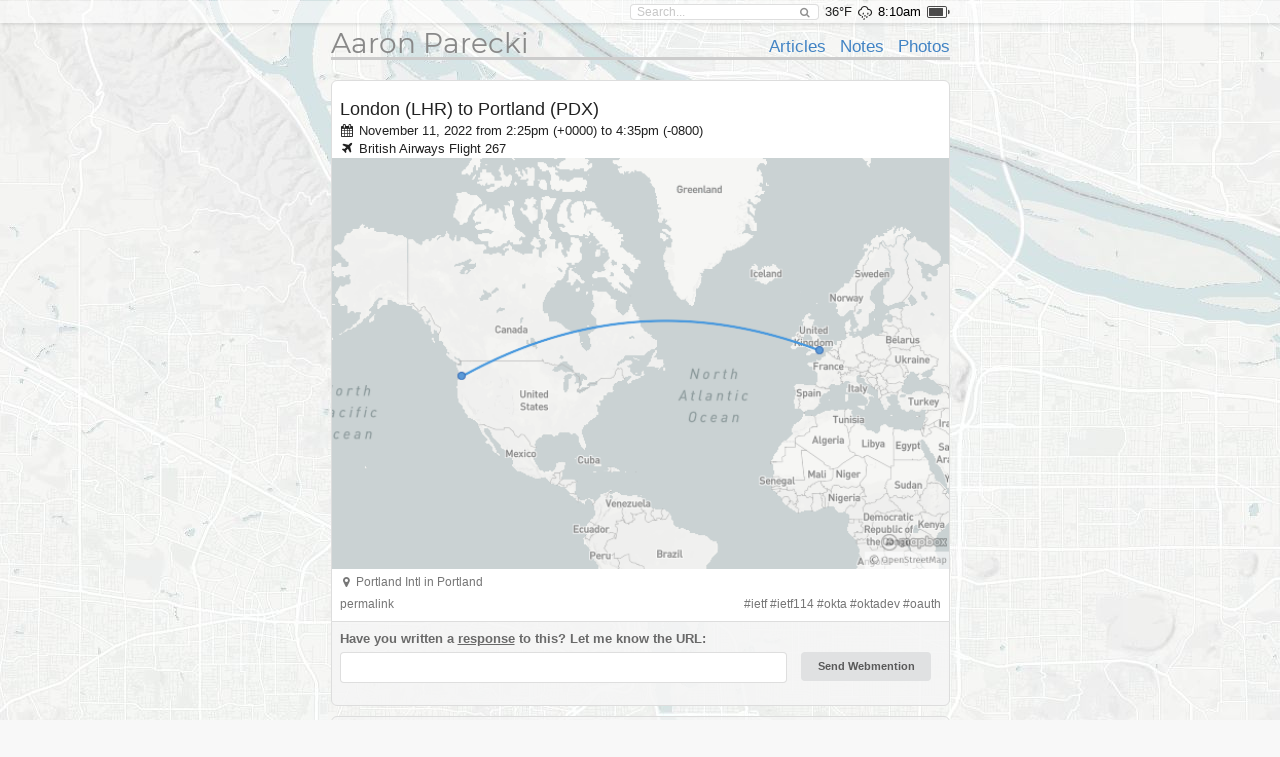

--- FILE ---
content_type: text/html; charset=UTF-8
request_url: https://aaronparecki.com/2022/11/11/1/
body_size: 17060
content:
<!doctype html>
<html>
  <head>
    <meta charset="utf-8">
    <meta name="viewport" content="width=device-width, initial-scale=1">
    <title>Aaron Parecki</title>
    
  <link rel="alternate" type="application/mf2+json" href="https://aaronparecki.com/2022/11/11/1.json" />
  <link rel="alternate" type="application/jf2+json" href="https://aaronparecki.com/2022/11/11/1.jf2" />
  <link rel="alternate" type="application/activity+json" href="https://aaronparecki.com/2022/11/11/1.as2" />

  <meta property="og:url"                content="https://aaronparecki.com/2022/11/11/1/" />
  <meta property="og:type"               content="website" />
  <meta property="og:title"              content="" />
  <meta property="og:description"        content="" />
    <meta property="og:image"              content="https://aaronparecki.com/img/620x0,q30/2022/11/11/1/map.png" />
    <meta property="og:site_name"          content="Aaron Parecki" />

    
    <link rel="webmention" href="https://webmention.io/aaronpk/webmention">

    <script src="/assets/jquery-1.12.0.min.js"></script>
    <script src="/semantic/2.2.6/semantic.min.js"></script>
    <script src="/assets/featherlight-1.5.0/featherlight.min.js"></script>

    <link rel="stylesheet" type="text/css" href="/assets/font.css">

    <link rel="stylesheet" type="text/css" href="/semantic/2.2.6/semantic.min.css">
    <link rel="stylesheet" href="/assets/icomoon/style.css">
    <link rel="stylesheet" href="/assets/weather-icons/css/weather-icons.css">
    <link rel="stylesheet" href="/assets/featherlight-1.5.0/featherlight.min.css">


    <!--
    <script src="/assets/screensaver.js"></script>
    <link rel="stylesheet" href="/assets/screensaver.css">
    -->

    <link rel="stylesheet" href="/assets/admin.2.css">
    <link rel="stylesheet" href="/assets/pulse.css">
    <link rel="stylesheet" href="/assets/styles.8.css">
    <link rel="stylesheet" href="/site/styles.2.css">
    <link rel="stylesheet" href="/assets/carbon.css">


    <link rel="stylesheet" href="/assets/story.css">

    
    <link rel="openid.delegate" href="https://aaronparecki.com/">
    <link rel="openid.server" href="https://indieauth.com/openid">


  </head>
  <body>

  	
    <div class="sticky-footer-content">
      <div class="top-bar ">
        <div class="ui container">
          <form action="/search" method="get" class="search item">
            <div class="ui icon input">
              <input type="text" name="q" placeholder="Search..." value="">
              <i class="search icon"></i>
            </div>
          </form>
                      <span class="item">36&deg;F</span>
            <span class="weather item">
              <i class="wi wi-owm-701" title="mist in Portland"></i>
            </span>
                                <span class="time item"></span>
                                <span class="battery item"></span>
                    <div id="logged-in-menu">
                      </div>
        </div>
      </div>
              <div class="ui container">
        <div class="site-header">
  <div class="align-bottom">

    <div class="left">
      <h1><a href="/">Aaron Parecki</a></h1>
    </div>

    <div class="right">
      <ul>
                  <li><a href="/articles">Articles</a></li>
                  <li><a href="/notes">Notes</a></li>
                  <li><a href="/photos">Photos</a></li>
              </ul>
    </div>

  </div>
</div>
        <div class="post-list permalink">
  <ul>
    <li class="h-entry post-entry post-type-itinerary:air    post  has-responses " id="post-id-92545">


      <div style="" class="content-area   has-responses   ">
  <data class="p-name" value=" London to Portland"></data>
      <div class="h-leg p-itinerary itinerary-leg pad ">
            <div class="location p-name">
                  <data class="p-origin" value="LHR">London (LHR)</data>
                to
                  <data class="p-destination" value="PDX">Portland (PDX)</data>
              </div>
      <div>
        <i class="ui icon empty calendar"></i>
        <time class="dt-departure" datetime="2022-11-11T14:25:00+00:00">November 11, 2022 from 2:25pm (+0000)</time> to <time class="dt-arrival" datetime="2022-11-11T16:35:00-08:00">4:35pm (-0800)</time>
      </div>
      <div>
        <i class="ui icon plane"></i>
                  <span class="p-operator">British Airways</span>
          <data class="p-transit-type" value="air">Flight</data>
          <span class="p-number">267</span>
              </div>
    </div>
              <a href="https://aaronparecki.com/2022/11/11/1/"><img src="/img/1240x,q60/2022/11/11/1/map.png" class="u-photo post-img photo"></a>
  
        <div class="metaline pad">
  <i class="marker icon"></i>
      <span class="p-location h-card">
              <span class="p-name">Portland Intl</span>
         in
          <span class="p-locality">Portland</span>
        </span>
  </div>
        
      <div class="metaline pad">
      <a href="https://aaronparecki.com/2022/11/11/1/" class="u-url">permalink</a>
          <span class="right">
                        #<a href="/tag/ietf" class="p-category">ietf</a>
                  #<a href="/tag/ietf114" class="p-category">ietf114</a>
                  #<a href="/tag/okta" class="p-category">okta</a>
                  #<a href="/tag/oktadev" class="p-category">oktadev</a>
                  #<a href="/tag/oauth" class="p-category">oauth</a>
                      
                </span>
  </div>
<a class="u-author" href="/"></a>
      
  <div style="clear:both;"></div>
</div>
  <div class="responses" id="responses">
  
  
  
    <form class="webmention-form ui form" action="https://webmention.io/aaronpk/webmention" method="post">
    <div class="fields">
      <div class="twelve wide field">
        <label>Have you written a <a href="https://indieweb.org/responses">response</a> to this? Let me know the URL:</label>
        <input type="url" name="source" class="url">
      </div>
      <div class="four wide field">
        <label>&nbsp;</label>
        <input type="submit" class="ui submit button" value="Send Webmention">
      </div>
    </div>
    <div class="status hidden">
      <div class="ui message"></div>
    </div>
    <input type="hidden" name="target" value="https://aaronparecki.com/2022/11/11/1/">
  </form>
  
  
  
  
  
</div>
      </li>
  
    
  </ul>

    <div class="additional-info">
          Posted in
              <a href="/travel" class="u-p3k-channel">/travel</a>
              <a href="/flights" class="u-p3k-channel">/flights</a>
                     using
      <a href="https://quill.p3k.io/">quill.p3k.io</a>
          </div>
  
</div>
        </div>
          </div>

    <footer class="sticky-footer">
              <div class="subfooter">
          <div class="ui container h-card">
  <div class="about">
    <div class="image"><a href="/" class="u-url u-uid"><img src="/images/profile.jpg" class="u-photo"></a></div>
    <div class="bio">
      <div class="p-note">
        <p>Hi, I'm <span class="p-name">Aaron<span style="display:none;"> Parecki</span></span>, Director of Identity Standards at Okta, and co-founder of
<a href="https://indieweb.org/">IndieWebCamp</a>.
I maintain <a href="https://oauth.net/">oauth.net</a>, <a href="/oauth/">write and consult about OAuth</a>, and
participate in the OAuth Working Group at the IETF. I also help people learn about <a href="https://aaronpk.tv">video production and livestreaming</a>. (<a href="/bio/">detailed bio</a>)</p>

<p>I've been <a href="/gps/">tracking my location</a> since 2008 and I wrote <a href="https://100.aaronparecki.com/">100 songs in 100 days</a>.
I've <a href="/presentations">spoken</a> at conferences around the world about
<a href="/presentations?tag=indieweb">owning your data</a>,
<a href="/oauth/">OAuth</a>,
<a href="/presentations?tag=quantifiedself">quantified self</a>,
and explained <a href="https://www.youtube.com/watch?v=FGVJ0eXTRpw">why R is a vowel</a>. <a href="/about">Read more</a>.</p> <time class="dt-bday" datetime="--12-28"></time>

<data class="p-street-address" value="PO Box 12433"></data>
<data class="p-locality" value="Portland"></data>
<data class="p-region" value="Oregon"></data>
<data class="p-country-name" value="USA"></data>
<data class="p-postal-code" value="97212"></data>      </div>
    </div>
    <div class="right">
      <div class="orgs">
        <ul>
            <li class="p-org h-card">
              <img src="/images/okta.png" alt="" class="u-photo">
              <span class="p-role">Director of Identity Standards</span> at <a href="https://www.okta.com/" class="u-url">
                <span class="p-name">Okta</span>
              </a> 
            </li>
            <li class="p-org h-card">
              <img src="/images/indiewebcamp.png" alt="" class="u-photo">
              <a href="https://indieweb.org/" class="u-url">
                <span class="p-name">IndieWebCamp</span>
              </a> 
              <a class="p-role" href="https://indieweb.org/founders">Founder</a>
            </li>
            <li class="p-org h-card">
              <img src="/images/ietf.ico" alt="" class="u-photo">
              <a href="https://oauth.net" class="u-url">
                <span class="p-name">OAuth WG</span>
              </a> 
              <a class="p-role" href="/oauth/">Editor</a>
            </li>
            <li class="p-org h-card">
              <img src="/images/openid.png" alt="" class="u-photo">
              <a href="https://openid.net" class="u-url">
                <span class="p-name">OpenID</span>
              </a> 
              <a class="p-role" href="/oauth/">Board Member</a>
            </li>

<!--
            <li class="p-org h-card">
              <img src="/images/w3c.png" alt="" class="u-photo">
              <a href="https://www.w3.org/" class="u-url">
                <span class="p-name">W3C</span>
              </a> 
              <a class="p-role" href="/w3c/">Editor</a>
            </li>
-->
            <li><br></li>
            <!--
            <li><img src="/images/spotify.ico" alt=""> <a href="/sunshine-indie-pop/">Sunshine Indie Pop</a></li>
            <li>
              <img src="/images/microphone.png" alt="">
              <a class="p-callsign u-url" href="https://w7apk.com">W7APK</a>
            </li>
            -->
            <li>🎥 <a href="https://youtube.com/aaronpk">YouTube Tutorials and Reviews</a></li>
            <li>🏠 <a href="https://www.youtube.com/@TheHouseFilesPDX">We're building a triplex!</li>
            <li>⭐️ <a href="https://aaronparecki.com/life-stack/">Life Stack</a></li>
            <li>⚙️ <a href="https://aaronparecki.com/home-automation/">Home Automation</a></li>
          </ul>

<link rel="pgpkey" href="/key.txt">
<link rel="me" href="sms:+15035678642">
<link rel="me" href="https://micro.blog/aaronpk">      </div>
      <div class="search">
        <form action="/search" method="get">
          <div class="ui fluid icon input">
            <input type="text" name="q" placeholder="Search..." value="">
            <i class="search icon"></i>
          </div>
        </form>
      </div>
    </div>
  </div>
  <div class="channels">
    <ul class="footer-links">
              <li><a href="/all">All</a></li>
              <li><a href="/articles">Articles</a></li>
              <li><a href="/bookmarks">Bookmarks</a></li>
              <li><a href="/notes">Notes</a></li>
              <li><a href="/photos">Photos</a></li>
              <li><a href="/replies">Replies</a></li>
              <li><a href="/reviews">Reviews</a></li>
              <li><a href="/trips">Trips</a></li>
              <li><a href="/videos">Videos</a></li>
            <li><a href="/contact">Contact</a></li>
    </ul>
  </div>
    <div class="elsewhere">
    <ul class="footer-links">
              <li><a href="https://github.com/aaronpk" rel=""><i class="github icon"></i></a></li>
              <li><a href="https://youtube.com/aaronpk" rel=""><i class="youtube play icon"></i></a></li>
              <li><a href="http://foursquare.com/aaronpk" rel=""><i class="foursquare icon"></i></a></li>
              <li><a href="http://www.linkedin.com/in/aaronparecki" rel=""><i class="linkedin icon"></i></a></li>
              <li><a href="https://instagram.com/aaronpk_tv" rel=""><i class="instagram icon"></i></a></li>
              <li><a href="http://flickr.com/aaronpk" rel=""><i class="flickr icon"></i></a></li>
              <li><a href="https://speakerdeck.com/aaronpk" rel=""><i class="icon-speakerdeck icon"></i></a></li>
              <li><a href="http://www.slideshare.net/aaronpk" rel=""><i class="slideshare icon"></i></a></li>
              <li><a href="http://www.last.fm/user/aaron_pk" rel=""><i class="lastfm icon"></i></a></li>
              <li><a href="https://kit.co/aaronpk" rel=""><i class="icon-kit-co icon"></i></a></li>
              <li><a href="https://www.duolingo.com/profile/aaronpk" rel=""><i class="icon-duolingo icon"></i></a></li>
              <li><a href="https://www.w3.org/users/59996" rel=""><i class="icon-w3c icon"></i></a></li>
              <li><a href="https://en.wikipedia.org/wiki/User:Aaronpk" rel=""><i class="linkify icon"></i></a></li>
              <li><a href="https://codeberg.org/aaronpk" rel=""><i class="linkify icon"></i></a></li>
              <li><a href="https://u.wechat.com/kKChiO-sSbgJQFf0UJrpHhE" rel=""><i class="wechat icon"></i></a></li>
              <li><a href="https://www.amazon.com/shop/aaronparecki" rel=""><i class="amazon icon"></i></a></li>
              <li><a href="https://www.amazon.com/gp/profile/amzn1.account.AHJ2OJ7NXSYM23FDDEDVZV2UR4MA" rel=""><i class="amazon icon"></i></a></li>
              <li><a href="https://aaronparecki.com/aaronpk" rel=""><i class="icon-mastodon icon"></i></a></li>
              <li><a href="https://bsky.app/profile/aaronpk.com" rel=""><i class="icon-bluesky icon"></i></a></li>
              <li><a href="https://cash.me/$aaronpk" rel=""><i class="icon-squarecash icon"></i></a></li>
              <li><a href="https://venmo.com/aaronpk" rel=""><i class="icon-venmo icon"></i></a></li>
              <li><a href="https://paypal.me/apk" rel=""><i class="paypal icon"></i></a></li>
              <li><a href="mailto:aaron@parecki.com" rel=""><i class="mail icon"></i></a></li>
          </ul>
  </div>
</div>
        </div>
      
      <div class="footer">
        <a href="/login" class="hidden-login"></a>
        <div>
          <span>&copy; 1999-2025 by Aaron Parecki.</span>
          <span>Powered by <a href="https://indieweb.org/p3k">p3k</a>.</span>
          <span>This site supports <a href="https://webmention.net/">Webmention</a>.</span>
        </div>
        <div>
          <span>Except where otherwise noted, text content on this site is licensed
            under a <a href="http://creativecommons.org/licenses/by/3.0/" rel="license">Creative Commons Attribution 3.0 License</a>.</span>
        </div>
        <div class="badges" style="padding-top: 8px;">
          <a href="https://indieweb.org/"><img src="/assets/badges/indieweb.png" width="80" height="15" alt="IndieWebCamp" style="image-rendering: pixelated;"></a>
          <a href="http://microformats.org/"><img src="/assets/badges/microformats.png" width="80" height="15" alt="Microformats" style="image-rendering: pixelated;"></a>
          <a href="https://indieweb.org/Webmention"><img src="/assets/badges/webmention.png" width="80" height="15" alt="Webmention" style="image-rendering: pixelated;"></a>
          <img src="/assets/badges/w3c-valid-html.png" width="80" height="15" alt="W3C HTML5" style="image-rendering: pixelated;">
          <a href="http://creativecommons.org/licenses/by/3.0/"><img src="/assets/badges/cc-commons.png" width="80" height="15" alt="Creative Commons" style="image-rendering: pixelated;"></a>
        </div>
              </div>
    </footer>

    <input type="hidden" id="permalink" value="https://aaronparecki.com/2022/11/11/1/">
        
    <div id="wechat-modal" class="hidden">
      <div class="contents">
        <div class="text">WeChat ID<br>aaronpk_tv</div>
        <div class="img"><img src="/images/wechat.jpg"></div>
      </div>
    </div>
        
    <script src="/assets/photo-albums/justified-layout.js"></script>
    <script src="/assets/photo-albums/photo-layout.js"></script>
    <script src="/assets/js-cookie.js"></script>
    <script src="/assets/story.js" async></script>

    <script src="/assets/script.js"></script>
    <script src="/assets/webmention.js"></script>
    
    
    <script src="/assets/admin.js"></script>

    <script>
      // Lolz. https://www.youtube.com/watch?v=EZpdEljk5dY
      // thanks seblog.nl!
      let photo = document.querySelector('.about .image img')
      if(photo) {
        window.addEventListener('deviceorientation', (e) => {
          let tiltLR = e.gamma; let tiltFB = e.beta;
          photo.style.transform = `rotate(${tiltLR * -1}deg)`
        })
      }
    </script>

        <script src="https://cdn.usefathom.com/script.js" site="JGWUQUCN" defer></script>
    
  </body>
</html>


--- FILE ---
content_type: text/css
request_url: https://aaronparecki.com/assets/icomoon/style.css
body_size: 1753
content:
@font-face {
  font-family: 'icomoon';
  src:  url('fonts/icomoon.eot?rz91e');
  src:  url('fonts/icomoon.eot?rz91e#iefix') format('embedded-opentype'),
    url('fonts/icomoon.ttf?rz91e') format('truetype'),
    url('fonts/icomoon.woff?rz91e') format('woff'),
    url('fonts/icomoon.svg?rz91e#icomoon') format('svg');
  font-weight: normal;
  font-style: normal;
  font-display: block;
}

[class^="icon-"], [class*=" icon-"] {
  /* use !important to prevent issues with browser extensions that change fonts */
  font-family: 'icomoon' !important;
  speak: never;
  font-style: normal;
  font-weight: normal;
  font-variant: normal;
  text-transform: none;
  line-height: 1;

  /* Better Font Rendering =========== */
  -webkit-font-smoothing: antialiased;
  -moz-osx-font-smoothing: grayscale;
}

.icon-speakerdeck:before {
  content: "\e911";
}
.icon-mastodon:before {
  content: "\e910";
}
.icon-duolingo:before {
  content: "\e907";
}
.icon-kit-co:before {
  content: "\e928";
}
.icon-bluesky:before {
  content: "\e90f";
}
.icon-microblog:before {
  content: "\e90e";
}
.icon-bitcoin:before {
  content: "\e90d";
}
.icon-colourlovers:before {
  content: "\e908";
}
.icon-indiewebcamp:before {
  content: "\e90c";
}
.icon-beeminder:before {
  content: "\e90b";
}
.icon-venmo:before {
  content: "\e90a";
}
.icon-squarecash:before {
  content: "\e909";
}
.icon-geoloqi:before {
  content: "\e902";
}
.icon-calagator:before {
  content: "\e906";
}
.icon-eventbrite:before {
  content: "\e905";
}
.icon-runkeeper:before {
  content: "\e904";
}
.icon-secret:before {
  content: "\e903";
}
.icon-w3c:before {
  content: "\e93b";
}
.icon-disqus:before {
  content: "\e900";
  color: #575b5d;
}
.icon-jawboneup:before {
  content: "\e934";
}
.icon-swarm:before {
  content: "\1f41d";
}
.icon-lanyrd:before {
  content: "\e901";
}
.icon-amazon:before {
  content: "\ea87";
}


--- FILE ---
content_type: text/css
request_url: https://aaronparecki.com/assets/weather-icons/css/weather-icons.css
body_size: 30638
content:
/*!
 *  Weather Icons 2.0.8
 *  Updated September 19, 2015
 *  Weather themed icons for Bootstrap
 *  Author - Erik Flowers - erik@helloerik.com
 *  Email: erik@helloerik.com
 *  Twitter: http://twitter.com/Erik_UX
 *  ------------------------------------------------------------------------------
 *  Maintained at http://erikflowers.github.io/weather-icons
 *
 *  License
 *  ------------------------------------------------------------------------------
 *  - Font licensed under SIL OFL 1.1 -
 *    http://scripts.sil.org/OFL
 *  - CSS, SCSS and LESS are licensed under MIT License -
 *    http://opensource.org/licenses/mit-license.html
 *  - Documentation licensed under CC BY 3.0 -
 *    http://creativecommons.org/licenses/by/3.0/
 *  - Inspired by and works great as a companion with Font Awesome
 *    "Font Awesome by Dave Gandy - http://fontawesome.io"
 */
@font-face {
  font-family: 'weathericons';
  src: url('../font/weathericons-regular-webfont.eot');
  src: url('../font/weathericons-regular-webfont.eot?#iefix') format('embedded-opentype'), url('../font/weathericons-regular-webfont.woff2') format('woff2'), url('../font/weathericons-regular-webfont.woff') format('woff'), url('../font/weathericons-regular-webfont.ttf') format('truetype'), url('../font/weathericons-regular-webfont.svg#weather_iconsregular') format('svg');
  font-weight: normal;
  font-style: normal;
}
.wi {
  display: inline-block;
  font-family: 'weathericons';
  font-style: normal;
  font-weight: normal;
  line-height: 1;
  -webkit-font-smoothing: antialiased;
  -moz-osx-font-smoothing: grayscale;
}
.wi-fw {
  text-align: center;
  width: 1.4em;
}
.wi-rotate-90 {
  filter: progid:DXImageTransform.Microsoft.BasicImage(rotation=1);
  -webkit-transform: rotate(90deg);
  -ms-transform: rotate(90deg);
  transform: rotate(90deg);
}
.wi-rotate-180 {
  filter: progid:DXImageTransform.Microsoft.BasicImage(rotation=2);
  -webkit-transform: rotate(180deg);
  -ms-transform: rotate(180deg);
  transform: rotate(180deg);
}
.wi-rotate-270 {
  filter: progid:DXImageTransform.Microsoft.BasicImage(rotation=3);
  -webkit-transform: rotate(270deg);
  -ms-transform: rotate(270deg);
  transform: rotate(270deg);
}
.wi-flip-horizontal {
  filter: progid:DXImageTransform.Microsoft.BasicImage(rotation=0, mirror=1);
  -webkit-transform: scale(-1, 1);
  -ms-transform: scale(-1, 1);
  transform: scale(-1, 1);
}
.wi-flip-vertical {
  filter: progid:DXImageTransform.Microsoft.BasicImage(rotation=2, mirror=1);
  -webkit-transform: scale(1, -1);
  -ms-transform: scale(1, -1);
  transform: scale(1, -1);
}
.wi-day-sunny:before {
  content: "\f00d";
}
.wi-day-cloudy:before {
  content: "\f002";
}
.wi-day-cloudy-gusts:before {
  content: "\f000";
}
.wi-day-cloudy-windy:before {
  content: "\f001";
}
.wi-day-fog:before {
  content: "\f003";
}
.wi-day-hail:before {
  content: "\f004";
}
.wi-day-haze:before {
  content: "\f0b6";
}
.wi-day-lightning:before {
  content: "\f005";
}
.wi-day-rain:before {
  content: "\f008";
}
.wi-day-rain-mix:before {
  content: "\f006";
}
.wi-day-rain-wind:before {
  content: "\f007";
}
.wi-day-showers:before {
  content: "\f009";
}
.wi-day-sleet:before {
  content: "\f0b2";
}
.wi-day-sleet-storm:before {
  content: "\f068";
}
.wi-day-snow:before {
  content: "\f00a";
}
.wi-day-snow-thunderstorm:before {
  content: "\f06b";
}
.wi-day-snow-wind:before {
  content: "\f065";
}
.wi-day-sprinkle:before {
  content: "\f00b";
}
.wi-day-storm-showers:before {
  content: "\f00e";
}
.wi-day-sunny-overcast:before {
  content: "\f00c";
}
.wi-day-thunderstorm:before {
  content: "\f010";
}
.wi-day-windy:before {
  content: "\f085";
}
.wi-solar-eclipse:before {
  content: "\f06e";
}
.wi-hot:before {
  content: "\f072";
}
.wi-day-cloudy-high:before {
  content: "\f07d";
}
.wi-day-light-wind:before {
  content: "\f0c4";
}
.wi-night-clear:before {
  content: "\f02e";
}
.wi-night-alt-cloudy:before {
  content: "\f086";
}
.wi-night-alt-cloudy-gusts:before {
  content: "\f022";
}
.wi-night-alt-cloudy-windy:before {
  content: "\f023";
}
.wi-night-alt-hail:before {
  content: "\f024";
}
.wi-night-alt-lightning:before {
  content: "\f025";
}
.wi-night-alt-rain:before {
  content: "\f028";
}
.wi-night-alt-rain-mix:before {
  content: "\f026";
}
.wi-night-alt-rain-wind:before {
  content: "\f027";
}
.wi-night-alt-showers:before {
  content: "\f029";
}
.wi-night-alt-sleet:before {
  content: "\f0b4";
}
.wi-night-alt-sleet-storm:before {
  content: "\f06a";
}
.wi-night-alt-snow:before {
  content: "\f02a";
}
.wi-night-alt-snow-thunderstorm:before {
  content: "\f06d";
}
.wi-night-alt-snow-wind:before {
  content: "\f067";
}
.wi-night-alt-sprinkle:before {
  content: "\f02b";
}
.wi-night-alt-storm-showers:before {
  content: "\f02c";
}
.wi-night-alt-thunderstorm:before {
  content: "\f02d";
}
.wi-night-cloudy:before {
  content: "\f031";
}
.wi-night-cloudy-gusts:before {
  content: "\f02f";
}
.wi-night-cloudy-windy:before {
  content: "\f030";
}
.wi-night-fog:before {
  content: "\f04a";
}
.wi-night-hail:before {
  content: "\f032";
}
.wi-night-lightning:before {
  content: "\f033";
}
.wi-night-partly-cloudy:before {
  content: "\f083";
}
.wi-night-rain:before {
  content: "\f036";
}
.wi-night-rain-mix:before {
  content: "\f034";
}
.wi-night-rain-wind:before {
  content: "\f035";
}
.wi-night-showers:before {
  content: "\f037";
}
.wi-night-sleet:before {
  content: "\f0b3";
}
.wi-night-sleet-storm:before {
  content: "\f069";
}
.wi-night-snow:before {
  content: "\f038";
}
.wi-night-snow-thunderstorm:before {
  content: "\f06c";
}
.wi-night-snow-wind:before {
  content: "\f066";
}
.wi-night-sprinkle:before {
  content: "\f039";
}
.wi-night-storm-showers:before {
  content: "\f03a";
}
.wi-night-thunderstorm:before {
  content: "\f03b";
}
.wi-lunar-eclipse:before {
  content: "\f070";
}
.wi-stars:before {
  content: "\f077";
}
.wi-storm-showers:before {
  content: "\f01d";
}
.wi-thunderstorm:before {
  content: "\f01e";
}
.wi-night-alt-cloudy-high:before {
  content: "\f07e";
}
.wi-night-cloudy-high:before {
  content: "\f080";
}
.wi-night-alt-partly-cloudy:before {
  content: "\f081";
}
.wi-cloud:before {
  content: "\f041";
}
.wi-cloudy:before {
  content: "\f013";
}
.wi-cloudy-gusts:before {
  content: "\f011";
}
.wi-cloudy-windy:before {
  content: "\f012";
}
.wi-fog:before {
  content: "\f014";
}
.wi-hail:before {
  content: "\f015";
}
.wi-rain:before {
  content: "\f019";
}
.wi-rain-mix:before {
  content: "\f017";
}
.wi-rain-wind:before {
  content: "\f018";
}
.wi-showers:before {
  content: "\f01a";
}
.wi-sleet:before {
  content: "\f0b5";
}
.wi-snow:before {
  content: "\f01b";
}
.wi-sprinkle:before {
  content: "\f01c";
}
.wi-storm-showers:before {
  content: "\f01d";
}
.wi-thunderstorm:before {
  content: "\f01e";
}
.wi-snow-wind:before {
  content: "\f064";
}
.wi-snow:before {
  content: "\f01b";
}
.wi-smog:before {
  content: "\f074";
}
.wi-smoke:before {
  content: "\f062";
}
.wi-lightning:before {
  content: "\f016";
}
.wi-raindrops:before {
  content: "\f04e";
}
.wi-raindrop:before {
  content: "\f078";
}
.wi-dust:before {
  content: "\f063";
}
.wi-snowflake-cold:before {
  content: "\f076";
}
.wi-windy:before {
  content: "\f021";
}
.wi-strong-wind:before {
  content: "\f050";
}
.wi-sandstorm:before {
  content: "\f082";
}
.wi-earthquake:before {
  content: "\f0c6";
}
.wi-fire:before {
  content: "\f0c7";
}
.wi-flood:before {
  content: "\f07c";
}
.wi-meteor:before {
  content: "\f071";
}
.wi-tsunami:before {
  content: "\f0c5";
}
.wi-volcano:before {
  content: "\f0c8";
}
.wi-hurricane:before {
  content: "\f073";
}
.wi-tornado:before {
  content: "\f056";
}
.wi-small-craft-advisory:before {
  content: "\f0cc";
}
.wi-gale-warning:before {
  content: "\f0cd";
}
.wi-storm-warning:before {
  content: "\f0ce";
}
.wi-hurricane-warning:before {
  content: "\f0cf";
}
.wi-wind-direction:before {
  content: "\f0b1";
}
.wi-alien:before {
  content: "\f075";
}
.wi-celsius:before {
  content: "\f03c";
}
.wi-fahrenheit:before {
  content: "\f045";
}
.wi-degrees:before {
  content: "\f042";
}
.wi-thermometer:before {
  content: "\f055";
}
.wi-thermometer-exterior:before {
  content: "\f053";
}
.wi-thermometer-internal:before {
  content: "\f054";
}
.wi-cloud-down:before {
  content: "\f03d";
}
.wi-cloud-up:before {
  content: "\f040";
}
.wi-cloud-refresh:before {
  content: "\f03e";
}
.wi-horizon:before {
  content: "\f047";
}
.wi-horizon-alt:before {
  content: "\f046";
}
.wi-sunrise:before {
  content: "\f051";
}
.wi-sunset:before {
  content: "\f052";
}
.wi-moonrise:before {
  content: "\f0c9";
}
.wi-moonset:before {
  content: "\f0ca";
}
.wi-refresh:before {
  content: "\f04c";
}
.wi-refresh-alt:before {
  content: "\f04b";
}
.wi-umbrella:before {
  content: "\f084";
}
.wi-barometer:before {
  content: "\f079";
}
.wi-humidity:before {
  content: "\f07a";
}
.wi-na:before {
  content: "\f07b";
}
.wi-train:before {
  content: "\f0cb";
}
.wi-moon-new:before {
  content: "\f095";
}
.wi-moon-waxing-crescent-1:before {
  content: "\f096";
}
.wi-moon-waxing-crescent-2:before {
  content: "\f097";
}
.wi-moon-waxing-crescent-3:before {
  content: "\f098";
}
.wi-moon-waxing-crescent-4:before {
  content: "\f099";
}
.wi-moon-waxing-crescent-5:before {
  content: "\f09a";
}
.wi-moon-waxing-crescent-6:before {
  content: "\f09b";
}
.wi-moon-first-quarter:before {
  content: "\f09c";
}
.wi-moon-waxing-gibbous-1:before {
  content: "\f09d";
}
.wi-moon-waxing-gibbous-2:before {
  content: "\f09e";
}
.wi-moon-waxing-gibbous-3:before {
  content: "\f09f";
}
.wi-moon-waxing-gibbous-4:before {
  content: "\f0a0";
}
.wi-moon-waxing-gibbous-5:before {
  content: "\f0a1";
}
.wi-moon-waxing-gibbous-6:before {
  content: "\f0a2";
}
.wi-moon-full:before {
  content: "\f0a3";
}
.wi-moon-waning-gibbous-1:before {
  content: "\f0a4";
}
.wi-moon-waning-gibbous-2:before {
  content: "\f0a5";
}
.wi-moon-waning-gibbous-3:before {
  content: "\f0a6";
}
.wi-moon-waning-gibbous-4:before {
  content: "\f0a7";
}
.wi-moon-waning-gibbous-5:before {
  content: "\f0a8";
}
.wi-moon-waning-gibbous-6:before {
  content: "\f0a9";
}
.wi-moon-third-quarter:before {
  content: "\f0aa";
}
.wi-moon-waning-crescent-1:before {
  content: "\f0ab";
}
.wi-moon-waning-crescent-2:before {
  content: "\f0ac";
}
.wi-moon-waning-crescent-3:before {
  content: "\f0ad";
}
.wi-moon-waning-crescent-4:before {
  content: "\f0ae";
}
.wi-moon-waning-crescent-5:before {
  content: "\f0af";
}
.wi-moon-waning-crescent-6:before {
  content: "\f0b0";
}
.wi-moon-alt-new:before {
  content: "\f0eb";
}
.wi-moon-alt-waxing-crescent-1:before {
  content: "\f0d0";
}
.wi-moon-alt-waxing-crescent-2:before {
  content: "\f0d1";
}
.wi-moon-alt-waxing-crescent-3:before {
  content: "\f0d2";
}
.wi-moon-alt-waxing-crescent-4:before {
  content: "\f0d3";
}
.wi-moon-alt-waxing-crescent-5:before {
  content: "\f0d4";
}
.wi-moon-alt-waxing-crescent-6:before {
  content: "\f0d5";
}
.wi-moon-alt-first-quarter:before {
  content: "\f0d6";
}
.wi-moon-alt-waxing-gibbous-1:before {
  content: "\f0d7";
}
.wi-moon-alt-waxing-gibbous-2:before {
  content: "\f0d8";
}
.wi-moon-alt-waxing-gibbous-3:before {
  content: "\f0d9";
}
.wi-moon-alt-waxing-gibbous-4:before {
  content: "\f0da";
}
.wi-moon-alt-waxing-gibbous-5:before {
  content: "\f0db";
}
.wi-moon-alt-waxing-gibbous-6:before {
  content: "\f0dc";
}
.wi-moon-alt-full:before {
  content: "\f0dd";
}
.wi-moon-alt-waning-gibbous-1:before {
  content: "\f0de";
}
.wi-moon-alt-waning-gibbous-2:before {
  content: "\f0df";
}
.wi-moon-alt-waning-gibbous-3:before {
  content: "\f0e0";
}
.wi-moon-alt-waning-gibbous-4:before {
  content: "\f0e1";
}
.wi-moon-alt-waning-gibbous-5:before {
  content: "\f0e2";
}
.wi-moon-alt-waning-gibbous-6:before {
  content: "\f0e3";
}
.wi-moon-alt-third-quarter:before {
  content: "\f0e4";
}
.wi-moon-alt-waning-crescent-1:before {
  content: "\f0e5";
}
.wi-moon-alt-waning-crescent-2:before {
  content: "\f0e6";
}
.wi-moon-alt-waning-crescent-3:before {
  content: "\f0e7";
}
.wi-moon-alt-waning-crescent-4:before {
  content: "\f0e8";
}
.wi-moon-alt-waning-crescent-5:before {
  content: "\f0e9";
}
.wi-moon-alt-waning-crescent-6:before {
  content: "\f0ea";
}
.wi-moon-0:before {
  content: "\f095";
}
.wi-moon-1:before {
  content: "\f096";
}
.wi-moon-2:before {
  content: "\f097";
}
.wi-moon-3:before {
  content: "\f098";
}
.wi-moon-4:before {
  content: "\f099";
}
.wi-moon-5:before {
  content: "\f09a";
}
.wi-moon-6:before {
  content: "\f09b";
}
.wi-moon-7:before {
  content: "\f09c";
}
.wi-moon-8:before {
  content: "\f09d";
}
.wi-moon-9:before {
  content: "\f09e";
}
.wi-moon-10:before {
  content: "\f09f";
}
.wi-moon-11:before {
  content: "\f0a0";
}
.wi-moon-12:before {
  content: "\f0a1";
}
.wi-moon-13:before {
  content: "\f0a2";
}
.wi-moon-14:before {
  content: "\f0a3";
}
.wi-moon-15:before {
  content: "\f0a4";
}
.wi-moon-16:before {
  content: "\f0a5";
}
.wi-moon-17:before {
  content: "\f0a6";
}
.wi-moon-18:before {
  content: "\f0a7";
}
.wi-moon-19:before {
  content: "\f0a8";
}
.wi-moon-20:before {
  content: "\f0a9";
}
.wi-moon-21:before {
  content: "\f0aa";
}
.wi-moon-22:before {
  content: "\f0ab";
}
.wi-moon-23:before {
  content: "\f0ac";
}
.wi-moon-24:before {
  content: "\f0ad";
}
.wi-moon-25:before {
  content: "\f0ae";
}
.wi-moon-26:before {
  content: "\f0af";
}
.wi-moon-27:before {
  content: "\f0b0";
}
.wi-time-1:before {
  content: "\f08a";
}
.wi-time-2:before {
  content: "\f08b";
}
.wi-time-3:before {
  content: "\f08c";
}
.wi-time-4:before {
  content: "\f08d";
}
.wi-time-5:before {
  content: "\f08e";
}
.wi-time-6:before {
  content: "\f08f";
}
.wi-time-7:before {
  content: "\f090";
}
.wi-time-8:before {
  content: "\f091";
}
.wi-time-9:before {
  content: "\f092";
}
.wi-time-10:before {
  content: "\f093";
}
.wi-time-11:before {
  content: "\f094";
}
.wi-time-12:before {
  content: "\f089";
}
.wi-direction-up:before {
  content: "\f058";
}
.wi-direction-up-right:before {
  content: "\f057";
}
.wi-direction-right:before {
  content: "\f04d";
}
.wi-direction-down-right:before {
  content: "\f088";
}
.wi-direction-down:before {
  content: "\f044";
}
.wi-direction-down-left:before {
  content: "\f043";
}
.wi-direction-left:before {
  content: "\f048";
}
.wi-direction-up-left:before {
  content: "\f087";
}
.wi-wind-beaufort-0:before {
  content: "\f0b7";
}
.wi-wind-beaufort-1:before {
  content: "\f0b8";
}
.wi-wind-beaufort-2:before {
  content: "\f0b9";
}
.wi-wind-beaufort-3:before {
  content: "\f0ba";
}
.wi-wind-beaufort-4:before {
  content: "\f0bb";
}
.wi-wind-beaufort-5:before {
  content: "\f0bc";
}
.wi-wind-beaufort-6:before {
  content: "\f0bd";
}
.wi-wind-beaufort-7:before {
  content: "\f0be";
}
.wi-wind-beaufort-8:before {
  content: "\f0bf";
}
.wi-wind-beaufort-9:before {
  content: "\f0c0";
}
.wi-wind-beaufort-10:before {
  content: "\f0c1";
}
.wi-wind-beaufort-11:before {
  content: "\f0c2";
}
.wi-wind-beaufort-12:before {
  content: "\f0c3";
}
.wi-yahoo-0:before {
  content: "\f056";
}
.wi-yahoo-1:before {
  content: "\f00e";
}
.wi-yahoo-2:before {
  content: "\f073";
}
.wi-yahoo-3:before {
  content: "\f01e";
}
.wi-yahoo-4:before {
  content: "\f01e";
}
.wi-yahoo-5:before {
  content: "\f017";
}
.wi-yahoo-6:before {
  content: "\f017";
}
.wi-yahoo-7:before {
  content: "\f017";
}
.wi-yahoo-8:before {
  content: "\f015";
}
.wi-yahoo-9:before {
  content: "\f01a";
}
.wi-yahoo-10:before {
  content: "\f015";
}
.wi-yahoo-11:before {
  content: "\f01a";
}
.wi-yahoo-12:before {
  content: "\f01a";
}
.wi-yahoo-13:before {
  content: "\f01b";
}
.wi-yahoo-14:before {
  content: "\f00a";
}
.wi-yahoo-15:before {
  content: "\f064";
}
.wi-yahoo-16:before {
  content: "\f01b";
}
.wi-yahoo-17:before {
  content: "\f015";
}
.wi-yahoo-18:before {
  content: "\f017";
}
.wi-yahoo-19:before {
  content: "\f063";
}
.wi-yahoo-20:before {
  content: "\f014";
}
.wi-yahoo-21:before {
  content: "\f021";
}
.wi-yahoo-22:before {
  content: "\f062";
}
.wi-yahoo-23:before {
  content: "\f050";
}
.wi-yahoo-24:before {
  content: "\f050";
}
.wi-yahoo-25:before {
  content: "\f076";
}
.wi-yahoo-26:before {
  content: "\f013";
}
.wi-yahoo-27:before {
  content: "\f031";
}
.wi-yahoo-28:before {
  content: "\f002";
}
.wi-yahoo-29:before {
  content: "\f031";
}
.wi-yahoo-30:before {
  content: "\f002";
}
.wi-yahoo-31:before {
  content: "\f02e";
}
.wi-yahoo-32:before {
  content: "\f00d";
}
.wi-yahoo-33:before {
  content: "\f083";
}
.wi-yahoo-34:before {
  content: "\f00c";
}
.wi-yahoo-35:before {
  content: "\f017";
}
.wi-yahoo-36:before {
  content: "\f072";
}
.wi-yahoo-37:before {
  content: "\f00e";
}
.wi-yahoo-38:before {
  content: "\f00e";
}
.wi-yahoo-39:before {
  content: "\f00e";
}
.wi-yahoo-40:before {
  content: "\f01a";
}
.wi-yahoo-41:before {
  content: "\f064";
}
.wi-yahoo-42:before {
  content: "\f01b";
}
.wi-yahoo-43:before {
  content: "\f064";
}
.wi-yahoo-44:before {
  content: "\f00c";
}
.wi-yahoo-45:before {
  content: "\f00e";
}
.wi-yahoo-46:before {
  content: "\f01b";
}
.wi-yahoo-47:before {
  content: "\f00e";
}
.wi-yahoo-3200:before {
  content: "\f077";
}
.wi-forecast-io-clear-day:before {
  content: "\f00d";
}
.wi-forecast-io-clear-night:before {
  content: "\f02e";
}
.wi-forecast-io-rain:before {
  content: "\f019";
}
.wi-forecast-io-snow:before {
  content: "\f01b";
}
.wi-forecast-io-sleet:before {
  content: "\f0b5";
}
.wi-forecast-io-wind:before {
  content: "\f050";
}
.wi-forecast-io-fog:before {
  content: "\f014";
}
.wi-forecast-io-cloudy:before {
  content: "\f013";
}
.wi-forecast-io-partly-cloudy-day:before {
  content: "\f002";
}
.wi-forecast-io-partly-cloudy-night:before {
  content: "\f031";
}
.wi-forecast-io-hail:before {
  content: "\f015";
}
.wi-forecast-io-thunderstorm:before {
  content: "\f01e";
}
.wi-forecast-io-tornado:before {
  content: "\f056";
}
.wi-wmo4680-0:before,
.wi-wmo4680-00:before {
  content: "\f055";
}
.wi-wmo4680-1:before,
.wi-wmo4680-01:before {
  content: "\f013";
}
.wi-wmo4680-2:before,
.wi-wmo4680-02:before {
  content: "\f055";
}
.wi-wmo4680-3:before,
.wi-wmo4680-03:before {
  content: "\f013";
}
.wi-wmo4680-4:before,
.wi-wmo4680-04:before {
  content: "\f014";
}
.wi-wmo4680-5:before,
.wi-wmo4680-05:before {
  content: "\f014";
}
.wi-wmo4680-10:before {
  content: "\f014";
}
.wi-wmo4680-11:before {
  content: "\f014";
}
.wi-wmo4680-12:before {
  content: "\f016";
}
.wi-wmo4680-18:before {
  content: "\f050";
}
.wi-wmo4680-20:before {
  content: "\f014";
}
.wi-wmo4680-21:before {
  content: "\f017";
}
.wi-wmo4680-22:before {
  content: "\f017";
}
.wi-wmo4680-23:before {
  content: "\f019";
}
.wi-wmo4680-24:before {
  content: "\f01b";
}
.wi-wmo4680-25:before {
  content: "\f015";
}
.wi-wmo4680-26:before {
  content: "\f01e";
}
.wi-wmo4680-27:before {
  content: "\f063";
}
.wi-wmo4680-28:before {
  content: "\f063";
}
.wi-wmo4680-29:before {
  content: "\f063";
}
.wi-wmo4680-30:before {
  content: "\f014";
}
.wi-wmo4680-31:before {
  content: "\f014";
}
.wi-wmo4680-32:before {
  content: "\f014";
}
.wi-wmo4680-33:before {
  content: "\f014";
}
.wi-wmo4680-34:before {
  content: "\f014";
}
.wi-wmo4680-35:before {
  content: "\f014";
}
.wi-wmo4680-40:before {
  content: "\f017";
}
.wi-wmo4680-41:before {
  content: "\f01c";
}
.wi-wmo4680-42:before {
  content: "\f019";
}
.wi-wmo4680-43:before {
  content: "\f01c";
}
.wi-wmo4680-44:before {
  content: "\f019";
}
.wi-wmo4680-45:before {
  content: "\f015";
}
.wi-wmo4680-46:before {
  content: "\f015";
}
.wi-wmo4680-47:before {
  content: "\f01b";
}
.wi-wmo4680-48:before {
  content: "\f01b";
}
.wi-wmo4680-50:before {
  content: "\f01c";
}
.wi-wmo4680-51:before {
  content: "\f01c";
}
.wi-wmo4680-52:before {
  content: "\f019";
}
.wi-wmo4680-53:before {
  content: "\f019";
}
.wi-wmo4680-54:before {
  content: "\f076";
}
.wi-wmo4680-55:before {
  content: "\f076";
}
.wi-wmo4680-56:before {
  content: "\f076";
}
.wi-wmo4680-57:before {
  content: "\f01c";
}
.wi-wmo4680-58:before {
  content: "\f019";
}
.wi-wmo4680-60:before {
  content: "\f01c";
}
.wi-wmo4680-61:before {
  content: "\f01c";
}
.wi-wmo4680-62:before {
  content: "\f019";
}
.wi-wmo4680-63:before {
  content: "\f019";
}
.wi-wmo4680-64:before {
  content: "\f015";
}
.wi-wmo4680-65:before {
  content: "\f015";
}
.wi-wmo4680-66:before {
  content: "\f015";
}
.wi-wmo4680-67:before {
  content: "\f017";
}
.wi-wmo4680-68:before {
  content: "\f017";
}
.wi-wmo4680-70:before {
  content: "\f01b";
}
.wi-wmo4680-71:before {
  content: "\f01b";
}
.wi-wmo4680-72:before {
  content: "\f01b";
}
.wi-wmo4680-73:before {
  content: "\f01b";
}
.wi-wmo4680-74:before {
  content: "\f076";
}
.wi-wmo4680-75:before {
  content: "\f076";
}
.wi-wmo4680-76:before {
  content: "\f076";
}
.wi-wmo4680-77:before {
  content: "\f01b";
}
.wi-wmo4680-78:before {
  content: "\f076";
}
.wi-wmo4680-80:before {
  content: "\f019";
}
.wi-wmo4680-81:before {
  content: "\f01c";
}
.wi-wmo4680-82:before {
  content: "\f019";
}
.wi-wmo4680-83:before {
  content: "\f019";
}
.wi-wmo4680-84:before {
  content: "\f01d";
}
.wi-wmo4680-85:before {
  content: "\f017";
}
.wi-wmo4680-86:before {
  content: "\f017";
}
.wi-wmo4680-87:before {
  content: "\f017";
}
.wi-wmo4680-89:before {
  content: "\f015";
}
.wi-wmo4680-90:before {
  content: "\f016";
}
.wi-wmo4680-91:before {
  content: "\f01d";
}
.wi-wmo4680-92:before {
  content: "\f01e";
}
.wi-wmo4680-93:before {
  content: "\f01e";
}
.wi-wmo4680-94:before {
  content: "\f016";
}
.wi-wmo4680-95:before {
  content: "\f01e";
}
.wi-wmo4680-96:before {
  content: "\f01e";
}
.wi-wmo4680-99:before {
  content: "\f056";
}
.wi-owm-200:before {
  content: "\f01e";
}
.wi-owm-201:before {
  content: "\f01e";
}
.wi-owm-202:before {
  content: "\f01e";
}
.wi-owm-210:before {
  content: "\f016";
}
.wi-owm-211:before {
  content: "\f016";
}
.wi-owm-212:before {
  content: "\f016";
}
.wi-owm-221:before {
  content: "\f016";
}
.wi-owm-230:before {
  content: "\f01e";
}
.wi-owm-231:before {
  content: "\f01e";
}
.wi-owm-232:before {
  content: "\f01e";
}
.wi-owm-300:before {
  content: "\f01c";
}
.wi-owm-301:before {
  content: "\f01c";
}
.wi-owm-302:before {
  content: "\f019";
}
.wi-owm-310:before {
  content: "\f017";
}
.wi-owm-311:before {
  content: "\f019";
}
.wi-owm-312:before {
  content: "\f019";
}
.wi-owm-313:before {
  content: "\f01a";
}
.wi-owm-314:before {
  content: "\f019";
}
.wi-owm-321:before {
  content: "\f01c";
}
.wi-owm-500:before {
  content: "\f01c";
}
.wi-owm-501:before {
  content: "\f019";
}
.wi-owm-502:before {
  content: "\f019";
}
.wi-owm-503:before {
  content: "\f019";
}
.wi-owm-504:before {
  content: "\f019";
}
.wi-owm-511:before {
  content: "\f017";
}
.wi-owm-520:before {
  content: "\f01a";
}
.wi-owm-521:before {
  content: "\f01a";
}
.wi-owm-522:before {
  content: "\f01a";
}
.wi-owm-531:before {
  content: "\f01d";
}
.wi-owm-600:before {
  content: "\f01b";
}
.wi-owm-601:before {
  content: "\f01b";
}
.wi-owm-602:before {
  content: "\f0b5";
}
.wi-owm-611:before {
  content: "\f017";
}
.wi-owm-612:before {
  content: "\f017";
}
.wi-owm-615:before {
  content: "\f017";
}
.wi-owm-616:before {
  content: "\f017";
}
.wi-owm-620:before {
  content: "\f017";
}
.wi-owm-621:before {
  content: "\f01b";
}
.wi-owm-622:before {
  content: "\f01b";
}
.wi-owm-701:before {
  content: "\f01a";
}
.wi-owm-711:before {
  content: "\f062";
}
.wi-owm-721:before {
  content: "\f0b6";
}
.wi-owm-731:before {
  content: "\f063";
}
.wi-owm-741:before {
  content: "\f014";
}
.wi-owm-761:before {
  content: "\f063";
}
.wi-owm-762:before {
  content: "\f063";
}
.wi-owm-771:before {
  content: "\f011";
}
.wi-owm-781:before {
  content: "\f056";
}
.wi-owm-800:before {
  content: "\f00d";
}
.wi-owm-801:before {
  content: "\f011";
}
.wi-owm-802:before {
  content: "\f011";
}
.wi-owm-803:before {
  content: "\f012";
}
.wi-owm-804:before {
  content: "\f013";
}
.wi-owm-900:before {
  content: "\f056";
}
.wi-owm-901:before {
  content: "\f01d";
}
.wi-owm-902:before {
  content: "\f073";
}
.wi-owm-903:before {
  content: "\f076";
}
.wi-owm-904:before {
  content: "\f072";
}
.wi-owm-905:before {
  content: "\f021";
}
.wi-owm-906:before {
  content: "\f015";
}
.wi-owm-957:before {
  content: "\f050";
}
.wi-owm-day-200:before {
  content: "\f010";
}
.wi-owm-day-201:before {
  content: "\f010";
}
.wi-owm-day-202:before {
  content: "\f010";
}
.wi-owm-day-210:before {
  content: "\f005";
}
.wi-owm-day-211:before {
  content: "\f005";
}
.wi-owm-day-212:before {
  content: "\f005";
}
.wi-owm-day-221:before {
  content: "\f005";
}
.wi-owm-day-230:before {
  content: "\f010";
}
.wi-owm-day-231:before {
  content: "\f010";
}
.wi-owm-day-232:before {
  content: "\f010";
}
.wi-owm-day-300:before {
  content: "\f00b";
}
.wi-owm-day-301:before {
  content: "\f00b";
}
.wi-owm-day-302:before {
  content: "\f008";
}
.wi-owm-day-310:before {
  content: "\f008";
}
.wi-owm-day-311:before {
  content: "\f008";
}
.wi-owm-day-312:before {
  content: "\f008";
}
.wi-owm-day-313:before {
  content: "\f008";
}
.wi-owm-day-314:before {
  content: "\f008";
}
.wi-owm-day-321:before {
  content: "\f00b";
}
.wi-owm-day-500:before {
  content: "\f00b";
}
.wi-owm-day-501:before {
  content: "\f008";
}
.wi-owm-day-502:before {
  content: "\f008";
}
.wi-owm-day-503:before {
  content: "\f008";
}
.wi-owm-day-504:before {
  content: "\f008";
}
.wi-owm-day-511:before {
  content: "\f006";
}
.wi-owm-day-520:before {
  content: "\f009";
}
.wi-owm-day-521:before {
  content: "\f009";
}
.wi-owm-day-522:before {
  content: "\f009";
}
.wi-owm-day-531:before {
  content: "\f00e";
}
.wi-owm-day-600:before {
  content: "\f00a";
}
.wi-owm-day-601:before {
  content: "\f0b2";
}
.wi-owm-day-602:before {
  content: "\f00a";
}
.wi-owm-day-611:before {
  content: "\f006";
}
.wi-owm-day-612:before {
  content: "\f006";
}
.wi-owm-day-615:before {
  content: "\f006";
}
.wi-owm-day-616:before {
  content: "\f006";
}
.wi-owm-day-620:before {
  content: "\f006";
}
.wi-owm-day-621:before {
  content: "\f00a";
}
.wi-owm-day-622:before {
  content: "\f00a";
}
.wi-owm-day-701:before {
  content: "\f009";
}
.wi-owm-day-711:before {
  content: "\f062";
}
.wi-owm-day-721:before {
  content: "\f0b6";
}
.wi-owm-day-731:before {
  content: "\f063";
}
.wi-owm-day-741:before {
  content: "\f003";
}
.wi-owm-day-761:before {
  content: "\f063";
}
.wi-owm-day-762:before {
  content: "\f063";
}
.wi-owm-day-781:before {
  content: "\f056";
}
.wi-owm-day-800:before {
  content: "\f00d";
}
.wi-owm-day-801:before {
  content: "\f000";
}
.wi-owm-day-802:before {
  content: "\f000";
}
.wi-owm-day-803:before {
  content: "\f000";
}
.wi-owm-day-804:before {
  content: "\f00c";
}
.wi-owm-day-900:before {
  content: "\f056";
}
.wi-owm-day-902:before {
  content: "\f073";
}
.wi-owm-day-903:before {
  content: "\f076";
}
.wi-owm-day-904:before {
  content: "\f072";
}
.wi-owm-day-906:before {
  content: "\f004";
}
.wi-owm-day-957:before {
  content: "\f050";
}
.wi-owm-night-200:before {
  content: "\f02d";
}
.wi-owm-night-201:before {
  content: "\f02d";
}
.wi-owm-night-202:before {
  content: "\f02d";
}
.wi-owm-night-210:before {
  content: "\f025";
}
.wi-owm-night-211:before {
  content: "\f025";
}
.wi-owm-night-212:before {
  content: "\f025";
}
.wi-owm-night-221:before {
  content: "\f025";
}
.wi-owm-night-230:before {
  content: "\f02d";
}
.wi-owm-night-231:before {
  content: "\f02d";
}
.wi-owm-night-232:before {
  content: "\f02d";
}
.wi-owm-night-300:before {
  content: "\f02b";
}
.wi-owm-night-301:before {
  content: "\f02b";
}
.wi-owm-night-302:before {
  content: "\f028";
}
.wi-owm-night-310:before {
  content: "\f028";
}
.wi-owm-night-311:before {
  content: "\f028";
}
.wi-owm-night-312:before {
  content: "\f028";
}
.wi-owm-night-313:before {
  content: "\f028";
}
.wi-owm-night-314:before {
  content: "\f028";
}
.wi-owm-night-321:before {
  content: "\f02b";
}
.wi-owm-night-500:before {
  content: "\f02b";
}
.wi-owm-night-501:before {
  content: "\f028";
}
.wi-owm-night-502:before {
  content: "\f028";
}
.wi-owm-night-503:before {
  content: "\f028";
}
.wi-owm-night-504:before {
  content: "\f028";
}
.wi-owm-night-511:before {
  content: "\f026";
}
.wi-owm-night-520:before {
  content: "\f029";
}
.wi-owm-night-521:before {
  content: "\f029";
}
.wi-owm-night-522:before {
  content: "\f029";
}
.wi-owm-night-531:before {
  content: "\f02c";
}
.wi-owm-night-600:before {
  content: "\f02a";
}
.wi-owm-night-601:before {
  content: "\f0b4";
}
.wi-owm-night-602:before {
  content: "\f02a";
}
.wi-owm-night-611:before {
  content: "\f026";
}
.wi-owm-night-612:before {
  content: "\f026";
}
.wi-owm-night-615:before {
  content: "\f026";
}
.wi-owm-night-616:before {
  content: "\f026";
}
.wi-owm-night-620:before {
  content: "\f026";
}
.wi-owm-night-621:before {
  content: "\f02a";
}
.wi-owm-night-622:before {
  content: "\f02a";
}
.wi-owm-night-701:before {
  content: "\f029";
}
.wi-owm-night-711:before {
  content: "\f062";
}
.wi-owm-night-721:before {
  content: "\f0b6";
}
.wi-owm-night-731:before {
  content: "\f063";
}
.wi-owm-night-741:before {
  content: "\f04a";
}
.wi-owm-night-761:before {
  content: "\f063";
}
.wi-owm-night-762:before {
  content: "\f063";
}
.wi-owm-night-781:before {
  content: "\f056";
}
.wi-owm-night-800:before {
  content: "\f02e";
}
.wi-owm-night-801:before {
  content: "\f022";
}
.wi-owm-night-802:before {
  content: "\f022";
}
.wi-owm-night-803:before {
  content: "\f022";
}
.wi-owm-night-804:before {
  content: "\f086";
}
.wi-owm-night-900:before {
  content: "\f056";
}
.wi-owm-night-902:before {
  content: "\f073";
}
.wi-owm-night-903:before {
  content: "\f076";
}
.wi-owm-night-904:before {
  content: "\f072";
}
.wi-owm-night-906:before {
  content: "\f024";
}
.wi-owm-night-957:before {
  content: "\f050";
}
.wi-wu-chanceflurries:before {
  content: "\f064";
}
.wi-wu-chancerain:before {
  content: "\f019";
}
.wi-wu-chancesleat:before {
  content: "\f0b5";
}
.wi-wu-chancesnow:before {
  content: "\f01b";
}
.wi-wu-chancetstorms:before {
  content: "\f01e";
}
.wi-wu-clear:before {
  content: "\f00d";
}
.wi-wu-cloudy:before {
  content: "\f002";
}
.wi-wu-flurries:before {
  content: "\f064";
}
.wi-wu-hazy:before {
  content: "\f0b6";
}
.wi-wu-mostlycloudy:before {
  content: "\f002";
}
.wi-wu-mostlysunny:before {
  content: "\f00d";
}
.wi-wu-partlycloudy:before {
  content: "\f002";
}
.wi-wu-partlysunny:before {
  content: "\f00d";
}
.wi-wu-rain:before {
  content: "\f01a";
}
.wi-wu-sleat:before {
  content: "\f0b5";
}
.wi-wu-snow:before {
  content: "\f01b";
}
.wi-wu-sunny:before {
  content: "\f00d";
}
.wi-wu-tstorms:before {
  content: "\f01e";
}
.wi-wu-unknown:before {
  content: "\f00d";
}


--- FILE ---
content_type: text/css
request_url: https://aaronparecki.com/assets/admin.2.css
body_size: 1143
content:
.admin-edit-post-modal .syndications .syndication {
  margin-bottom: 4px;
}

.admin-edit-post-modal .syndicate-btn {
  margin-bottom: 4px;
  float: left;
}

.admin-edit-post-modal .inline.fields {
  margin-top: 4px;
}

.admin-edit-post-modal .inline.fields label {
  min-width: 42px;
  display: inline-block;
}

.admin-post-details {
  display: grid; 
  grid-template-columns: 1fr 1fr; 
  gap: 20px;
}

@media only screen and (max-width: 687px) {
  .admin-post-details {
    display: block;
  }
  .admin-post-details .panel-right {
    clear: both;
    margin-top: 50px;
  }
}

@-webkit-keyframes fadeIt {
  0%  { background-color: #21ba45; }
  100% { background-color: #e0e1e2; }
}
@-moz-keyframes fadeIt {
  0%  { background-color: #21ba45; }
  100% { background-color: #e0e1e2; }
}
@-o-keyframes fadeIt {
  0%  { background-color: #21ba45; }
  100% { background-color: #e0e1e2; }
}
@keyframes fadeIt {
  0%  { background-color: #21ba45; }
  100% { background-color: #e0e1e2; }
}

.btn-confirmed {
    -webkit-animation: fadeIt 0.7s ease-in-out;
       -moz-animation: fadeIt 0.7s ease-in-out;
         -o-animation: fadeIt 0.7s ease-in-out;
            animation: fadeIt 0.7s ease-in-out;
}

.external-profiles .ui.icon.mini.button {
  font-size: 0.6em;
}



--- FILE ---
content_type: text/css
request_url: https://aaronparecki.com/assets/pulse.css
body_size: 1012
content:
#pulsing-dot-holder {
  display: inline;
  margin: 0;
  width: 50px;
  height: 50px;
  position: relative;
  bottom: 4px;
}
#pulsing-dot-holder .dot {
  width: 10px;
  height: 10px;
  border: 5px solid #59a3ef;
  border-radius: 30px;
  background-color: #716f42;
  z-index: 10;
  position: absolute;
  left: 10px;
  top: 10px;
  animation: dot 3s ease;
  animation-iteration-count: infinite;
}
#pulsing-dot-holder .pulse {
  border: 10px solid #017eff;
  background: transparent;
  border-radius: 60px;
  height: 50px;
  width: 50px;
  animation: pulse 3s linear;
  animation-iteration-count: infinite;
  position: absolute;
  top: -10px;
  left: -10px;
  z-index: 1;
  opacity: 0;
}
@keyframes dot {
 0% {
  transform: scale(1.0);
  opacity: 1.0;
 }
 50% {
  transform: scale(0.84);
  opacity: 0.7;
 }
 100% {
  transform: scale(1.0);
  opacity: 1.0;
 }
}
@keyframes pulse {
 0% {
  transform: scale(0);
  opacity: 0.0;
 }
 10% {
  transform: scale(0);
  opacity: 0.1;
 }
 50% {
  transform: scale(0.1);
  opacity: 0.3;
 }
 75% {
  transform: scale(0.5);
  opacity: 0.5;
 }
 100% {
  transform: scale(1);
  opacity: 0.0;
 }
}


--- FILE ---
content_type: text/css
request_url: https://aaronparecki.com/assets/styles.8.css
body_size: 41391
content:
body, h1, h2, h3, h4, h5 {
  /* good enough fonts */
  font-family: "Helvetica Neue", "Calibri Light", Roboto, sans-serif;
  -webkit-font-smoothing: antialiased;
  -moz-osx-font-smoothing: grayscale;
}
body {
  background-color: #f8f8f8;
  font-size: 13px;
}

body.konami {
  font-family: "Courier", "Courier New", monospace;
}

.hidden {
  display: none !important;
}

/** overrides for semantic UI since they changed the widths of things between releases **/
@media only screen and (min-width: 688px) {
  .ui.container {
    width: 619px !important;
    margin-left: auto !important;
    margin-right: auto !important;
  }
}
@media only screen and (min-width: 688px) and (max-width: 687px) {
  .ui.container {
    width: 632px !important;
    margin-left: auto !important;
    margin-right: auto !important;
  }
}
@media only screen and (max-width: 687px) {
  .ui.container {
    width: auto !important;
    margin-left: 0.5em !important;
    margin-right: 0.5em !important;
  }
}


.site-header {
  color: #888;
  padding-top: 4px;
  border-bottom: 3px #ccc solid;
  position: relative;
}
.site-header .align-bottom {
  display: flex;
  align-items: flex-end;
}
.site-header h1 {
  font-weight: normal;
  line-height: 1em;
  font-family: Montserrat, "Helvetica Neue", "Calibri Light", Roboto, sans-serif;
}
.site-header h1 a {
  text-decoration: none;
  color: #888;
}
.site-header .left {
  flex: 1;
}
.site-header .right {
  flex: 1;
}
.site-header ul {
  list-style-type: none;
  margin: 0;
  padding: 0;
  float: right;
  font-size: 1.3em;
  line-height: 1.3em;
}
.site-header ul li {
  float: left;
  margin-left: 0.8em;
}
.top-bar {
  position: relative;
  z-index: 1000;
  top: 1px;
  right: 0px;
  margin-bottom: 3px;
  padding: 2px 4px;
  background: rgba(255,255,255,0.5);
  -webkit-box-shadow: 0px 2px 3px 0px rgba(0,0,0,0.1);
  -moz-box-shadow: 0px 2px 3px 0px rgba(0,0,0,0.1);
  box-shadow: 0px 2px 3px 0px rgba(0,0,0,0.1);
}
.top-bar.night {
  background: rgba(0,0,0,0.6);
  -webkit-box-shadow: 0px 2px 3px 0px rgba(0,0,0,0.4);
  -moz-box-shadow: 0px 2px 3px 0px rgba(0,0,0,0.4);
  box-shadow: 0px 2px 3px 0px rgba(0,0,0,0.4);
}
.top-bar .ui.container {
  display: flex;
  align-items: center;
  justify-content: flex-end;
}
.top-bar .ui.container .item {
  margin-left: 6px;
}
.top-bar .action-buttons {
  white-space: nowrap;
}
.top-bar .ui.container .item a {
  text-decoration: none;
}
.top-bar .ui.container .item a:hover {
  text-decoration: none;
}
@media only print {
  .top-bar {
    display: none;
  }
}
.top-bar .time a {
  color: black;
}

.battery-icon {
  width: 23px;
  height: 12px;
  display: block;
  background-image: url(/assets/battery-icons.png);
  background-repeat: no-repeat;
  background-size: 425px 25px;
}

.top-bar .weather.item {
  margin-bottom: 0;
}

/* ************* */
/* Sticky Footer */

/* margin method */
/*
html {
	position: relative;
	min-height: 100%;
  height: inherit;
}
body {
	margin: 0 0 180px;
}
.sticky-footer-content{
  margin-bottom: 20px;
}
footer.sticky-footer {
	position: absolute;
	left: 0;
	bottom: 0;
	height: 200px;
	width: 100%;
}
*/

/* flexbox method */
html {
  height: inherit;
}
body {
  min-height: 100vh;
  display: flex;
  flex-direction: column;
}
.sticky-footer-content {
  flex: 1;
}
footer {
  flex: 0;
}

/* ************* */

.homepage-about {
  background: white;
  margin-top: -2px;
  border: 1px #ccc solid;
  border-top: 0;
}
.homepage-about.subfooter .about {
  padding: 12px;
}
.homepage-coverphoto {
  background: url(/images/cover-photo.png) center;
  background-size: cover;
  height: 120px;
  display: flex;
  flex-direction: column;
}
.homepage-coverphoto div {
  flex: 1 auto;
}
.homepage-coverphoto h1 {
  color: white;
  margin-left: 8px;
  margin-bottom: 4px;
}

.homepage-about .sparklines {
  margin: 10px;
  display: flex;
  flex-direction: row;
  justify-content: center;
}
.homepage-about .sparklines ul, .subfooter .orgs ul {
  list-style-type: none;
  margin: 0;
  padding: 0;
}
.subfooter .right {
  margin: 0 10px;
  margin-top: 10px;
}
.subfooter .right .follow {
  text-align: center;
  padding-bottom: 18px;
}
.subfooter .orgs {
  /* this aligns the orgs horizontally */
  display: flex;
  flex-direction: row;
  justify-content: center;
}
.subfooter .orgs img {
  height: 1.4em;
  vertical-align: -0.3em;
}

footer .subfooter {
  margin-top: 20px;
  background: rgba(0,0,0,0.15);
  background: rgba(255,255,255,0.45);
}
.subfooter .about {
  display: flex;
  flex-direction: row;
  align-items: center;
  padding: 1em 0;
}
.subfooter .about .image {
  margin-right: 1em;
  flex: 0 auto;
  position: relative;
}
.subfooter .about .bio {
  flex: 1;
}
.subfooter .about .image img {
  width: 120px;
  border-radius: 60px;
  /*
  margin-top: 20px;
  margin-bottom: 20px;
  */
}
.subfooter .about .image:after {
  content: '';
  position: absolute;
  top: 0;
  left: 0;
  background-size: contain;
  width: 120px;
  height: 120px;
}
.subfooter .about .image.has-story {
  /* for stories */
  cursor: pointer;
}
.subfooter .about .image.old-story:after {
  background-image: url(/assets/images/circle-overlay-grey.png);
}
.subfooter .about .image.new-story:after {
  background-image: url(/assets/images/circle-overlay-gradient.png);
}

@media (max-width: 600px) {
  .subfooter .about {
    display: block;
  }
  .subfooter .about .image {
    float: left;
  }
  .subfooter .about .image img {
    margin-top: 0;
    margin-bottom: 0;
  }
}


footer ul.footer-links {
  list-style-type: none;
  margin: 0;
  padding: 0;
  display: flex;
  flex-direction: row;
  flex-wrap: wrap;
}
footer ul.footer-links li {
  margin: 0;
  padding: 0;
  flex: auto;
  text-align: center;
}
footer .elsewhere ul.footer-links li a:hover {
  opacity: 0.6;
}
footer .channels li {
  text-align: center;
}
footer .channels {
  padding-top: 0.4em;
  padding-bottom: 0.4em;
  border-top: 1px rgba(180,180,180,0.6) solid;
  border-bottom: 1px rgba(180,180,180,0.6) solid;
}
footer .elsewhere {
  padding-top: 1em;
  padding-bottom: 0.75em;
}


footer .footer {
  border-top: 1px #bbb solid;
  font-size: 12px;
  line-height: 16px;
  text-align: center;
  background: #404040;
  color: #fff;
  padding: 15px 0;
  position: relative;
}
footer .footer a {
  color: #c4c4c4;
}
footer .footer a:hover {
  color: white;
}

footer .footer .hidden-login {
  display: block;
  height: 100%;
  width: 100px;
  position: absolute;
  left: 0;
  top: 0;
}

/*
a {
  color: #08c;
}
*/
a:hover {
  color: #0c5296;
}

.content-area {
  /* max-width: 620px; */
  margin: 0 auto;
}

.content-area h2 {
  line-height: 1.4;
  font-family: Montserrat, "Helvetica Neue", "Calibri Light", Roboto, sans-serif;
  font-weight: 600;
}
.content-area h2.post-title {
  margin-bottom: 0;
  font-size: 2.2rem;
}

.content-area h1, .content-area h2, .content-area h3, .content-area h4, .content-area h5 {
  font-family: Montserrat, "Helvetica Neue", "Calibri Light", Roboto, sans-serif;
  font-weight: 600;  
}

.splash {
  /*max-width: 620px;*/
  margin: 0 auto;
  margin-top: 20px;
  font-size: 1.5em;
  text-align: center;
}

.post-list {
  /*max-width: 620px;*/
  margin: 0 auto;
  margin-top: 20px;
}
.post-list > ul, .post-list > ul > ul {
  list-style-type: none;
  padding: 0;
  margin: 0;
}
.post-list > ul > ul {
  margin: 0 20px;
}
li.post-entry > ul, li.post-event > ul {
  list-style-type: none;
}

.post-list .content-area {
  background-color: #fff;
  width: auto;
  /* -webkit-border-radius: 6px; */
  -moz-border-radius: 6px;
  border-radius: 6px;
  border: 1px #ddd solid;
  padding: 8px 0;
  margin-bottom: 8px;
  position: relative;

  /* prevent photos and corner icons from bleeding out over the rounded corners */
  overflow: hidden;
}
.post-list .content-area.is-album {
  /* remove overflow hidden on album posts so the tilted picture borders stick out */
  overflow: visible;
}
.post-list .content-area.empty-content {
  padding-top: 0;
}
.post-list .content-area .pad {
  margin-left: 8px;
  margin-right: 8px;
}
.post-list .content-area .padright {
  margin-right: 8px;
}
.post-list .content-area .post-text {
  padding-bottom: 6px;
  padding-top: 2px;
  /* padding-right: 8px; */ /* a little extra right padding to make room for the corner icons */
  /* disabling this for now 2017-08-05. maybe re-add on just posts with corner icons */
  font-size: 1.2rem;
  line-height: 1.4285em;
  word-break: break-word;
}

.post-type-article .content-area .post-text {
  font-size: 1.4rem;
}

/* css for header links */
.permalink .post-type-article .pad {
  padding-left: 22px;
  padding-right: 22px;
}
.permalink .post-type-article .content-area .post-text h2 a.section {
  float: left;
  margin-left: -29px;
  color: #999;
}
.permalink .post-type-article .content-area .post-text h2 a.section i {
  visibility: hidden;
}
.permalink .post-type-article .content-area .post-text h2:hover a.section i {
  visibility: visible;
}



.post-list .content-area .post-text .pgp-signed {
  display: block;
  font-size: 10px;
  line-height: 14px;
  margin-bottom: 1em;
  color: #777;
}
.post-list .content-area .post-text .pgp-signature {
  display: block;
  font-size: 10px;
  line-height: 14px;
  margin-top: 1em;
  color: #777;
}
.post-list .content-area .post-text .notice {
  background: #fffbe3;
  padding: 4px;
  border: 1px #faeead solid;
  margin: 20px 0;
  line-height: 1.4285em;
}
.post-list .content-area .post-text pre {
  font-size: 1rem;
  line-height: 1.2rem;
  overflow: scroll;
  border: 1px #ddd solid;
  background: #f9f9f9;
  border-radius: 4px;
  padding: 8px;
}
.post-list .content-area .content-type-plain {
  /* white-space: pre-wrap; */
}

/* *********************************************** */
/* Code Snippet Posts */
.post-list .code-snippet h2 {
  font-family: "SFMono-Regular", Consolas, "Liberation Mono", Menlo, Courier, monospace;
}
.post-list .code-snippet.no-name .content-area {
  padding-top: 0;
}
.post-list .code-snippet .content-area .content-type-code {
  margin-left: -8px;
  margin-right: -8px;
}
.post-list .code-snippet.no-name .content-area .post-text.content-type-code {
  padding-top: 0;
}
.post-list .code-snippet .content-area .pad {
  /* full-width styling of pre background */
  padding-left: 8px;
  padding-right: 8px;
  margin-left: 0;
  margin-right: 0;
}
.post-list .code-snippet .content-area .metaline.pad {
  background: transparent;
}
.post-list .content-area .post-text pre.code-snippet {
  margin: 0;
  padding: 10px 0;
  font-family: "SFMono-Regular", Consolas, "Liberation Mono", Menlo, Courier, monospace;
  font-size: 12px;
  line-height: 20px;
}
.post-list .content-area .content-type-code pre {
  border-radius: 0;
  border: none;
}
/* GeSHi highlighter for line numbers without a language */
pre.code-snippet .li1 {
  color: #ccc;
}
pre.code-snippet .de1 {
  color: #000;
}

/* hide protocol for URLs in plaintext posts and comments */
.post-list .content-area .content-type-plain a .protocol,
.comment-content a .protocol {
  display: none;
}
.post-list .content-area .post-text a.emoji {
  margin-right: 4px;
}
.post-list .content-area.has-context {
  -webkit-border-top-right-radius: 0;
  -webkit-border-top-left-radius: 0;
  -moz-border-radius-topright: 0;
  -moz-border-radius-topleft: 0;
  border-top-right-radius: 0;
  border-top-left-radius: 0;
  margin-top: -1px;
}
li.has-responses {
  margin-bottom: 8px;
}
.has-responses.is-collection .responses {
  margin-bottom: 8px;
}
.post-list .content-area.has-responses {
  -webkit-border-bottom-right-radius: 0;
  -webkit-border-bottom-left-radius: 0;
  -moz-border-radius-bottomright: 0;
  -moz-border-radius-bottomleft: 0;
  border-bottom-right-radius: 0;
  border-bottom-left-radius: 0;
  margin-bottom: -1px;
}
.post-list .context {
  background-color: #f5f5f5;
  color: #666;
  padding: 8px 8px 4px 8px;
  border: 1px #ddd solid;
  -webkit-border-top-right-radius: 6px;
  -webkit-border-top-left-radius: 6px;
  -moz-border-radius-topright: 6px;
  -moz-border-radius-topleft: 6px;
  border-top-right-radius: 6px;
  border-top-left-radius: 6px;
}
.post-list .responses {
  background-color: rgba(245,245,245,0.9);
  padding: 8px 8px 8px 8px;
  border: 1px #ddd solid;
  -webkit-border-bottom-right-radius: 6px;
  -webkit-border-bottom-left-radius: 6px;
  -moz-border-radius-bottomright: 6px;
  -moz-border-radius-bottomleft: 6px;
  border-bottom-right-radius: 6px;
  border-bottom-left-radius: 6px;
}
.post-list .context a, .post-list .responses a {
  text-decoration: none;
}
.post-list .context a:hover, .post-list .responses a {
  text-decoration: underline;
}
.post-list .context a:hover, .post-list .responses a.emoji {
  text-decoration: none;
}

.post-list .post .post-img {
  display: block;
  width: 100%;
  max-width: 100%;
}
.post-list .post-text img {
  max-width: 100%;
}

@media (max-width: 687px) {
  .post-list {
    margin-left: -0.5em;
    margin-right: -0.5em;
  }
  .post-list .content-area {
    -webkit-border-radius: 0;
    -moz-border-radius: 0;
    border-radius: 0;
    border-left: 0;
    border-right: 0;
  }
  .load-more, .post-list .responses {
    border-radius: 0 !important;
    border-left: 0;
    border-right: 0;
  }
  .post-list .additional-info {
    border-radius: 0 !important;
    border-left: 0;
    border-right: 0;
  }
}

/*
@media (max-width: 600px) {
  .post-list {
    margin-left: 7px;
    margin-right: 7px;
  }
}
*/

/* icon tabs */
.post-list .post-icon {
  display: none;
}
/*
.post-list .post-icon {
  position: absolute;
  margin-left: -48px;
  padding-right: 20px;
  padding-left: 4px;
  background: white;
  border-top-left-radius: 6px;
  border-bottom-left-radius: 6px;
}
.post-list .post-icon img {
  margin-top: 4px;
}
.post-list .content-area {
  border-top-left-radius: 0;
}
*/

.post-list .additional-info {
  background-color: rgba(245,245,245,0.7);
  border: 1px #ddd solid;
  padding: 8px;
  border-radius: 6px;
  margin-top: 10px;
  font-size: 12px;
}


aside {
  border-left: 3px #777 solid;
  padding-left: 14px;
  margin-bottom: 0.5em;
  margin-top: 0.5em;
  width: 50%;
  float: right;
  margin-left: 1em;
  font-style: italic;
  font-size: 1.2em;
  line-height: 1.4em;
}
aside[data-pullquote]::before {
  content: attr(data-pullquote);
}


/* translations */
.translations {
  background-color: #ffd;
  border-top: 1px #ff8 solid;
  border-bottom: 1px #ff8 solid;
  margin-left: -8px;
  margin-right: -8px;
  margin-top: 8px;
  margin-bottom: 4px;
  padding: 8px 16px 4px 16px;
}
.translations ul {
  list-style-type: none;
  margin: 0;
  padding: 0;
}
.translations ul li {
  display: flex;
  flex-direction: row;
  align-items: stretch;
}
.translations ul li span {
  margin-right: 0.5em;
}


/* h-card */
.cover-photo {
  background-size: cover;
  background-position: center;
  background-repeat: no-repeat;
}
.post-card .row {
  display: flex;
  align-items: center;
}
.post-card .row .photo {
  margin-right: 8px;
}
.post-card .photo .photo-container {
  background: rgba(0, 0, 0, 0.2);
  padding: 1px;
  border-radius: 4px;
}
.post-card .photo img {
  display: block;
  max-width: 128px;
  max-height: 128px;
  background-color: white;
  border: 4px solid #fff;
  border-radius: 4px;
}

/* block-with-icon */
.block-with-icon {
  display: flex;
  flex-direction: row;
}

.block-with-icon .left-icon {
  flex: 0 auto;
  margin-right: 4px;
}

.block-with-icon .right-content {
  flex: 1;
}

.block-with-icon .left-icon, .block-with-icon .right-content {
  align-items: center;
  flex-direction: row;
  display: flex;
}

.block-with-icon .date-block {
  margin-right: 4px;
  margin-left: 4px;
  text-align: center;
  border: 1px #4183c4 solid;
  border-radius: 3px;
}

.block-with-icon .date-block .month {
  text-transform: uppercase;
  background-color: #4183c4;
  font-size: 0.9em;
  font-weight: 200;
  color: white;
  padding-left: 10px;
  padding-right: 10px;
}

.block-with-icon .date-block .day {
  font-size: 1.8em;
  padding-top: 3px;
  padding-bottom: 3px;
  color: #4183c4;
}

/* callouts inside of blog posts */
.inline-banner {
  border: 1px #FEF199 solid;
  border-radius: 6px;
  padding: 8px;
  background-color: #FFFAB4;
  font-size: 0.9em;
  line-height: 1.4em;
}


/* h-event */
.post-event .event-info {
  margin-top: 3px;
  color: #777;
}

.post-event .block-with-icon .left-icon .icon {
  font-size: 2em;
  margin-top: 5px;
}

.post-event .basic-info .name, .post-card .basic-info .name {
  font-size: 150%;
  line-height: 1.8em;
}

/* cover photos for h-cards and h-events in a list */
.post-list .post-card .cover-photo .basic-info, .post-list .post-card .cover-photo .basic-info a {
  color: white;
  font-weight: 500;
  text-shadow: 0px 0px 3px rgba(0, 0, 0, 0.8);
  text-decoration: none;
}
.post-list .post .cover-photo .name {
  font-size: 180%;
  line-height: 33px;
  font-weight: bold;
}
.post-list .post .cover-photo .basic-info a:hover {
  text-decoration: underline;
}
.post-list .post .cover-photo .metaline {
  background: white;
  margin: 4px -8px -8px -8px;
  padding: 15px;
  border-bottom-left-radius: 4px;
  border-bottom-right-radius: 4px;
}

.post-list .post-event .cover-photo .white {
  background: white;
  margin: 120px -8px -8px -8px;
  padding: 16px;
}

/*
 * video play button overlay
 */
 .video-overlay {
   position: relative;
 }
 .video-overlay .overlay-image {
   background-color: rgba(0,0,0,0.1);
   background-image: url(/assets/images/play-overlay.png);
   background-repeat: no-repeat;
   background-position: center;
   position: absolute;
   top: 0;
   left: 0;
   right: 0;
   bottom: 0;
 }
 .video-overlay .overlay-image:hover {
   background-color: rgba(0,0,0,0.2);
 }


/*
 * all posts are contained in an <li> so revert the coloring of the bullets back one notch
 */
ul ul {
  list-style-type: disc;
  line-height: 1.4285em;
  margin-bottom: 1em;
}
ul ul ul {
  list-style-type: circle;
}

/* RSVPs */
.context.rsvp {
  background-position: top right;
  background-repeat: no-repeat;
  height: 101px;
}
.context.rsvp.yes {
  background-image: url(/assets/images/rsvp-yes.png);
}
.context.rsvp.no {
  background-image: url(/assets/images/rsvp-no.png);
}
.context.rsvp.maybe {
  background-image: url(/assets/images/rsvp-maybe.png);
}

.bookmark-host {
  color: #999;
}
/* blockquotes can be either generated by p3k, or included in the HTML of a post */
.post-list .content-area blockquote {
  border-left: 6px #eee solid;
  padding-left: 6px;
  margin-left: 30px;
}
.bookmark-quoted-text, .bookmark-quoted-text blockquote {
  padding: 4px;
  margin: 0;
}
.post-list .content-area .bookmark-quoted-text .post-text {
  white-space: normal;
  border-left: 4px solid #ccc;
  padding: 9px;
  font-style: italic;
  font-weight: 300;
}

/* Trips, Sleeps, and other things that use the stats style */
.post-list .post .stats-container {
  border: 1px #ddd solid;
}
.post-list .post .stats-container.with-text {
  margin-bottom: 12px;
}
.stats-container .stats-row {
  display: flex;
  align-items: flex-end;
  flex-wrap: wrap;
}
.stats-container .stats-row.food {
  align-items: center;
}
.stats-container .stats-row .statistic {
  float: left;
  display: block;
  padding: 6px 10px;
  font-size: 18pt;
  font-weight: 300;
}
.stats-container .stats-row .statistic .label {
  font-size: 11pt;
  color: #777;
  margin-top: 4px;
  display: block;
}

.stats-container.small .stats-row .statistic {
  font-size: 15pt;
}
.stats-container.small .stats-row .statistic .label {
  font-size: 10pt;
}

.stats-container .sleep-img {
  margin-top: 10px;
  max-height: 80px;
}
.stats-container .mode-icon img {
  height: 25px;
}
.stats-container .workout-icon img {
  width: 40px;
}


.itinerary-leg {
  margin-top: 8px;
  clear: left;
  position: relative;
}
.itinerary-leg .location {
  font-size: 1.4em;
  line-height: 1.4em;
}

.itinerary-leg .cancelled-banner {
  background: url(/assets/images/canceled-banner.png) no-repeat;
  background-size: 50px 50px;
  width: 50px;
  height: 50px;
  position: absolute;
  left: 0;
  top: 0;
}
.itinerary-leg.cancelled > div {
  text-decoration: line-through;
}


/* Meta Lines */
.post .metaline {
  color: #777;
  font-size: 90%;
  margin-top: 4px;

  /* need this to make the line appear on top of the photo stack for albums */
  position: relative;
  z-index: 1;
}
.post .metaline.tags {
  /* because of the position:relative on .metaline, now the tags need to be bumped on top */
  z-index: 2;
}
.post .metaline a {
  color: #777;
  text-decoration: none;
}
.post .metaline a:hover {
  text-decoration: underline;
}
.post .metaline a:hover i {
  color: #999;
  text-decoration: none;
}
.post .metaline .syndications {
  margin-left: 10px;
  font-size: 90%;
}
.post .metaline .weather span {
  padding-left: 6px;
  padding-right: 6px;
}
.post .metaline .right {
  position: absolute;
  right: 0;
}

/* Metaline with author photo for articles */
.top-metaline {
  margin-top: 20px;
  margin-bottom: 14px;
  color: #777;
  font-family: Montserrat, 
}



.show-author-photo {
  margin-left: 54px;
  min-height: 54px;
}
.show-author-photo .author img {
  float: left;
  margin-left: -54px;
  margin-top: 2px;
  border-radius: 4px;
}

/*
.show-author-photo.caturday .author img {
  border-radius: 24px;
}

.show-author-photo.caturday .author img::before {
  border-radius: 75% 0 75% 75%;
  transform: rotate(-37.6deg) skew(-30deg);
  right: 0;
}

.show-author-photo.caturday .author img::after {
  border-radius: 0 75% 75%;
  transform: rotate(37.6deg) skew(30deg);
  top: 0;
}

.show-author-photo.caturday .author img::before,
.show-author-photo.caturday .author img::after {
  content: "";
  display: inline-block;
  border: 2.5px solid;
  box-sizing: border-box;
  width: 50%;
  height: 50%;
  background-color: #F0F8D2;
  border-color: #D50886;
  position: absolute;
  z-index: 0;
}
*/



/* draft posts */
.post.draft .content-area {
  background: repeating-linear-gradient(
    45deg,
    #f5f5f5,
    #f5f5f5 10px,
    #fafafa 10px,
    #fafafa 20px
  );
  border: 4px #ccc solid;
}


/* Repost content */
.repost-content {
  padding: 0;
  margin: 0;
  margin-left: 54px;
}
.repost-content i {
  margin-left: -1.4em;
}
.repost-content .author img {
  margin-left: -54px;
  margin-bottom: 4px;
  float: left;
  border-radius: 4px;
}
.repost-content .author a {
  text-decoration: none;
}
.repost-content .author a:hover {
  text-decoration: underline;
}
.repost-content .author, .repost-content .author a.author_url {
  color: #888;
  font-weight: normal;
}
/* only show the first few lines of reply context */
.context .repost-content .post-text {
  max-height: 5.2em;
  overflow: hidden;
}


/* Responses */

.responses-summary > span {
  margin-right: 10px;
}

.responses ul {
  list-style-type: none;
  padding: 0;
  margin: 0;
}

.responses li.comment {
  padding: 0;
  margin: 0;
  margin-left: 54px;
  margin-bottom: 16px;
  line-height: 1.1em;
  word-wrap: break-word; /* allow long URLs to wrap */
}

.responses li.comment .author {
  margin-bottom: 6px;
  font-size: 90%;
  /* chrome doesn't render emoji when the font is bold :( */
  /* font-weight: bold; */
}

.responses li.comment .author img {
  margin-left: -54px;
  float: left;
  border-radius: 4px;
}

.responses li.comment .author a {
  text-decoration: none;
}
.responses li.comment .author a:hover {
  text-decoration: underline;
}
.responses li.comment .author a.author_url {
  color: #888;
  font-weight: normal;
}

.responses li.comment .comment-content {
  /* white-space: pre-line; */
  /* removing this since now my plaintext autolinker adds <br>\n */
}

.responses li.comment .comment-content img {
  max-width: 100%;
}

.responses li.comment .comment-coins {
  float: right;
  font-weight: bold;
  color: #666;
  font-size: 1.1em;
  padding-right: 0.75em;
}

.responses li.comment .metaline {
  padding-top: 2px;
}

/* lock icon for private comments */
.responses li.comment.private .metaline a:before {
  content: "\f023";
  color: #666;
  font-family: Icons;
}

.responses .facepile li {
  float: left;
  margin-left: 3px;
}
.responses .facepile .group {
  width: 48px;
  height: 36px;
  text-align: right;
  font-size: 20px;
}
.responses .facepile .group i {
  margin-right: 8px;
}
.responses .facepile img {
  border-radius: 4px;
}




/* Month Calendar View */
.month-container {
  max-width: 1100px;
  min-width: 700px;
  margin: 0 auto;
}
.month-section {
  background: white;
  border: 1px #ddd solid;
  border-radius: 8px;
  margin-bottom: 20px;
  margin-top: 20px;
  padding: 6px;  
}
table.month-table {
  background: white;
  width: 100%;
  border-collapse: collapse;
  display: flex;
}
table.month-table tbody {
  width: 100%;
}
.month-table a {
  text-decoration: none;
  margin: 1px;
}
.month-table tr {
  display: grid;
  grid-template-columns: repeat(7, 1fr);
}
.month-table tr.week {
  min-height: 120px;
}
.month-table th, .month-table td {
  display: flex;
  flex-direction: column;
  background: white;
  padding: 8px;
}
.month-table th {
  text-align: center;
  font-size: 13px;
}
.month-table td {
  vertical-align: top;
  position: relative;
}
.month-table td .top {
  flex: 1 1;
}
.month-table td .bottom {
  flex: 0;
}
.month-table td.prev-month, .month-table td.next-month {
  background-color: #eee;
}

.month-table {
  border-bottom: 1px #ccc solid;
  border-right: 1px #ccc solid;
}
.month-table tr {
  border-top: 1px #ccc solid;
}
.month-table th, .month-table td {
  border-left: 1px #ccc solid;
}

.month-table td .day {
  line-height: 20px;
  font-weight: bold;
  color: #666;
  font-size: 26pt;
  margin-bottom: 8px;
}
.month-table td .day a:hover {
  text-decoration: none;
}
.month-table td img {
  max-height: 20px;
  max-width: 20px;
}
.month-table td .tag {
  font-size: 10pt;
  line-height: 14pt;
}
.month-table .location {
  font-size: 13px;
  line-height: 17px;
  color: rgb(153,153,153);
}
.month-table .locations {
}


/* Year Calendar View */
.year-container {
  margin: 0 auto;
}
@media (min-width: 833px) {
  .year-container {
    width: 832px;
  }
}
@media (max-width: 832px) and (min-width: 624px) {
  .year-container {
    width: 624px;
  }
}
@media (max-width: 624px) {
  .year-container {
    width: 416px;
  }
}
.month-calendar-in-year {
  background: white;
  float: left;
  height: 194px;
  width: 200px;
  margin: 4px;
  border-radius: 8px;
}
.month-calendar-in-year a {
  text-decoration: none;
  color: black;
}
.month-calendar-in-year a:hover {
  color: #666;
}
.month-calendar-in-year h3 {
  text-align: center;
  margin: 8px 0;
}
.month-calendar-in-year table {
  width: 100%;
}
.month-calendar-in-year td, .month-calendar-in-year th {
  text-align: center;
  padding: 1px;
  font-size: 15px;
  width: 16%;
}
.month-calendar-in-year th {
  font-size: 13px;
  font-weight: bold;
}


/**
 * Paging next/prev links
 */

.navigation .prev {
  float: left;
}
.navigation .next {
  float: right;
}
.navigation::after {
  clear: both;
  display: table;
  content: "";
}

/* Paging Buttons */
/* Thanks tantek.com for the design inspiration */
a.prev, a.next {
  font-size: 10px;
  width: 11.4em;
  height: 6.5em;
  padding: 0.2em 0 3em 0.1em;
  margin-right: .3em;
  text-align: center;
  background: #d9d9d9;
  border-radius: 1em;
  border: .1em solid #CCC;
  -webkit-border-radius: 1em;
  -moz-border-radius: 1em;
  line-height: 3em;
  text-decoration: none;
}
a.prev:hover, a.next:hover,
a.prev.hover, a.next.hover {
  text-decoration: none;
  background: #c9c9c9;
  border-color: #AAA;
}
a.prev.disabled, a.next.disabled,
a.prev.disabled.hover, a.next.disabled.hover,
a.prev.disabled:hover, a.next.disabled:hover {
  text-decoration: none;
  background: #f0f0f0;
  border-color: #d9d9d9;
  cursor: default;
}
a.prev.disabled abbr, a.next.disabled abbr, a.prev.disabled span, a.next.disabled span {
  cursor: default;
}
a.prev abbr, a.next abbr {
  font-family: "Helvetica Neue",Helvetica,Arial,sans-serif;
  border-bottom: 0;
  cursor: pointer;
  font-size: 4em;
  vertical-align: bottom;
}

a.prev abbr, a.next abbr {
  display: block;
}
a.prev span, a.next span {
  font-size: 1.8em;
  line-height: 1.2em;
}

.load-more {
  background: #d9d9d9;
  border-radius: 6px;
  border: 1px #ccc solid;
  text-align: center;
}
.load-more:hover {
  background: #dcdcdc;
}
.load-more a {
  text-decoration: none;
  display: block;
  padding: 0.8em;
  color: #0088cc;
}
.load-more a:hover {
  color: #0991d5;
}



/**
 * Settings Page
 */
.settings-list .edit-name input {
  font-size: 1em;
}

/* override semantic-ui icon spacing */
i.icon {
  margin-right: 0;
}



/**
 * Home Page
 */

.post-previews {
  background: #eee;
  border: 1px #ccc solid;
  border-top: none;

  width: 100%;
  display: flex;
  flex-wrap: wrap;
}
.post-previews .item {
  margin: 0;
  padding: 8px;
  border-right: 1px #ccc solid;

  /* min-width: 150px; */
  max-width: 170px;

  flex-grow: 1;
  flex-shrink: 1;

  display: flex;
  flex-direction: row;
  align-items: flex-end;
  justify-content: center;
}
.post-previews .item .item-content {
  margin: 0 auto;
  text-align: center;
  max-width: 170px;
}
.post-previews img.photo {
  max-width: 120px;
  border-radius: 4px;
}
@media(max-width:672px) {
  .post-previews .item {
    min-width: 240px;
    max-width: none;
  }
  .post-previews img.photo {
    max-width: 180px;
  }
  .post-previews .item:nth-child(2) {
    border-right: 0;
  }
  .post-previews .item:nth-child(1),
  .post-previews .item:nth-child(2) {
    border-bottom: 1px #ccc solid;
  }
}
@media(max-width: 494px) {
  .post-previews .item {
    min-width: 110px;
    width: 50%;
  }
  .post-previews img.photo {
    max-width: 150px;
  }
}
.post-previews .item:last-child {
  border-right: 0;
}

.post-previews .event-item {
  display: flex;
  flex-direction: column;
  align-items: center;
}
.post-previews .event-item .block-with-icon {
  margin: 8px auto;
}

/* search */
.subfooter .search {
  margin-top: 10px;
  width: 100%;
}
.top-bar .search input {
  padding: 0 0.5em;
  font-size: 12px;
  margin-left: ;
}
.top-bar .search i.icon {
  font-size: 0.8em;
}


.exif-link {
  float: right;
}
.post .metaline.pad.exif-link {
  z-index: 2;
}
.exif-data {
  color: #777;
  margin-top: 0.5em;
}
.exif-data td {
  padding: 0 4px;
}

/**
 * Checkins
 */

.checkin-venue {
  display: flex;
  flex-direction: row;
}
.checkin-venue .left {
  flex: 0 0;
  padding: 8px;
}
.checkin-venue .right {
  flex: 1 0;
  padding: 8px;
  padding-left: 0;
  display: flex;
  flex-direction: column;
  justify-content: center;
}
.checkin-venue .venue-name {
  font-size: 18px;
}

.swarm-coin-icon {
  background-image: url('/images/swarm-coin.png');
  width:14px;
  height:14px;
  display: inline-block;
  background-size: contain;
  margin-right: 0;
  margin-bottom: -3px;
}


/**
 * Multi-Photos
 */

/*.photos.photos-2 .post-img {
  width: 50%;
  float: left;
}
*/

.multi-photo .photo {
  position: relative;
  overflow: hidden;
  float: left;

  /* This positions and sizes the image (background-image) within the grid container */
  background-size: cover;
  background-position: 50% 50%;

  /* for multi-photo posts with 4 or more photos, use this */
  width: 50%;
  height: 240px;
}
.multi-photo .photo img.post-img {
  /* hide the img tag because the image is shown by the background image */
  display: none;
}
.multi-photo-clear {
  clear: both;
}
/* 2-up multi-photos use this layout */
.multi-photo.photos-2 .photo {
  width: 50%;
  height: 300px;
}
/* 3-up multi-photos use this layout */
.multi-photo.photos-3 .photo:nth-child(1) {
  width: 65%;
  height: 400px;
}
.multi-photo.photos-3 .photo:nth-child(2),
.multi-photo.photos-3 .photo:nth-child(3) {
  width: 35%;
  height: 200px;
}

/**
 * Photo Albums
 */

.photo-album {
  background: #fff;
  /*border-left: 1px #ccc solid;*/
  /*border-right: 1px #ccc solid;*/
  /* max-width: 617px; */
  margin: 0 auto;
  padding: 2px;
  font-size: 0;
}
ul.photo-album {
  list-style-type: none;
}
ul.photo-album li {
  margin: 0;
  padding: 0;
  display: inline;
}
.photo-album img {
  vertical-align: bottom;
  margin: 2px; /* 2px on each img makes a 4px gap between images */
  outline: 1px solid rgba(0, 0, 0, 0.1);
  outline-offset: -1px;
}

ul.photo-album-tags {
  list-style-type: none;
  margin: 0;
  padding: 0;
}
ul.photo-album-tags li {
  display: inline-block;
  margin: 0;
}

.photo-in-albums {
  padding-top: 1em;
}
.photo-in-albums .album-count {
  padding: 6px;
}
.photo-in-albums h4 {
  margin: 0;
  padding: 2px 8px;
  color: #555;
}

.album-cover {
  margin-top: 4px;
  position: relative;
}

.album-cover .post-img {
/*
  -webkit-box-shadow: 0px -8px 0px -4px rgba(0,0,0,0.6);
     -moz-box-shadow: 0px -8px 0px -4px rgba(0,0,0,0.6);
          box-shadow: 0px -8px 0px -4px rgba(0,0,0,0.6);
*/

 -webkit-box-shadow: 2px 2px 8px rgba(0,0,0,0.3);
    -moz-box-shadow: 2px 2px 8px rgba(0,0,0,0.3);
         box-shadow: 2px 2px 8px rgba(0,0,0,0.3);

  -webkit-transform: rotate(1deg);
     -moz-transform: rotate(1deg);
       -o-transform: rotate(1deg);
      -ms-transform: rotate(1deg);
          transform: rotate(1deg);

  border: 6px solid #fff;
  z-index: 2;
  position: relative;
}
.album-cover > div {
  margin: 8px;
}
.album-cover:before {
  content: "";
  height: 100%;
  width: 100%;
  background: #eff4de;
  border: 6px solid #fff;

  position: absolute;
  z-index: 1;
  top: 0px;
  left: -6px;

  -webkit-box-shadow: 2px 2px 8px rgba(0,0,0,0.3);
     -moz-box-shadow: 2px 2px 8px rgba(0,0,0,0.3);
          box-shadow: 2px 2px 8px rgba(0,0,0,0.3);

  -webkit-transform: rotate(-3deg);
     -moz-transform: rotate(-3deg);
       -o-transform: rotate(-3deg);
      -ms-transform: rotate(-3deg);
          transform: rotate(-3deg);
}


.album-thumbnails {
  text-align: center;
}
.album-thumbnails a {
  position: relative;
  width: 14%;
  height: 88px;
  overflow: hidden;
  display: inline-block;
  margin-right: 1px;
}
.album-thumbnails a img {
  position: absolute;
  left: 50%;
  top: 50%;
  height: 100%;
  width: auto;
  -webkit-transform: translate(-50%,-50%);
      -ms-transform: translate(-50%,-50%);
          transform: translate(-50%,-50%);
}
.album-thumbnails a img.portrait {
  width: 100%;
  height: auto;
}

.album-thumbnails a {
  z-index: 1; /* push these higher so that the glow appears below */
}
.album-thumbnails a.current {
  z-index: 0;
  -webkit-box-shadow: 0px 0px 15px 2px rgba(231,166,26,1);
  -moz-box-shadow: 0px 0px 15px 2px rgba(231,166,26,1);
  box-shadow: 0px 0px 15px 2px rgba(231,166,26,1);
}


.reply-context-photos span {
  position: relative;
  width: 20%;
  height: 88px;
  overflow: hidden;
  float: left;
  margin-right: 1px;
}
.reply-context-photos span img {
  position: absolute;
  left: 50%;
  top: 50%;
  height: 100%;
  width: auto;
  -webkit-transform: translate(-50%,-50%);
      -ms-transform: translate(-50%,-50%);
          transform: translate(-50%,-50%);
}
.reply-context-photos span img.portrait {
  width: 100%;
  height: auto;
}



.rounded-top {
  border-top-left-radius: 6px;
  border-top-right-radius: 6px;
  overflow: hidden;
}
.rounded-bottom {
  border-bottom-left-radius: 6px;
  border-bottom-right-radius: 6px;
  overflow: hidden;
}


.featured-content-row {
  border-right: 1px #ccc solid;
  border-left: 1px #ccc solid;
  border-bottom: 1px #ccc solid;
  background: #fff;
  display: flex;
  flex-direction: row;
}
.featured-content-section {
  flex: 1 0;
  padding: 4px;
}
.featured-content-row.no-flex {
  display: block;
}

.pixel-grid {
  line-height: 0;
}
.pixel-grid-disclosure {
  font-size: 9px;
  color: #666;
  line-height: 14px;
  text-align: center;
  padding: 0 4px;
}

.ui.label.visible-to-help {
  position: absolute;
  left: -152px;
}



figure {
  text-align: center;
}
@media(min-width: 600px) {
  figure.small img {
    width: 50%;
  }
}
figure.shadow img {
  box-shadow: 0px 0px 10px 0px rgba(0,0,0,0.55);
}
figcaption {
  text-align: center;
  font-style: italic;
  font-size: 0.9em;
}


.rating-stars {
  margin-top: 0.5em;
}
.rating-stars span {
  display: inline-block;
  width: 48px;
  height: 48px;
  background-repeat: no-repeat;
  background-size: 48px 48px;
  background-image: url("[data-uri]");
}
.rating-stars span.selected {
  background-image: url("[data-uri]");
}
.review-summary {
  font-size: 1.2em;
  font-weight: bold;
  margin: 0.6em 0;
}


.recipe-meta > span:before {
  content: ' • ';
}
.recipe-meta > span:first-child:before {
  content: '';
}


.ui.form.webmention-form {
  margin-bottom: 6px;
}
.ui.form.webmention-form .field>label {
  color: rgba(0,0,0,.57);
}
.ui.form.webmention-form .field>label a {
  color: rgba(0,0,0,.57);
}
.ui.form.webmention-form input[type=url], .webmention-form .button {
  font-size: 0.8em;
}


#current-trip {
  padding: 6px 12px;
}
#current-trip img {
  vertical-align: middle;
}
#current-trip .trip-text {
  vertical-align: middle;
}

#current-city {
  padding: 6px 12px;
  text-align: center;
  background: #E5F1CC;
  border-bottom: 1px #ddd solid;
}


.post-list .content-area.color-post .post-text {
  text-align: center;
  margin-left: -8px;
  margin-right: -8px;
  margin-top: -8px;
  padding: 0;
  font-size: 2.2rem;
}

.square .post-text::after {
  content: "";
  display: block;
  padding-bottom: 100%;
}

.post-list .content-area.color-post .post-text .color-text-content {
  position: absolute;
  top: 0;
  left: 0;
  bottom: 0;
  right: 0;
  align-items: center;
  justify-content: center;
  display: flex;
}

.post-list .content-area.color-post .post-text .color-text-content > span {
  padding: 0 20px;
}

.post-list .content-area.color-post.light-text .color-text-content,
.post-list .content-area.color-post.light-text .color-text-content a {
  color: white;
}




.trip-stats {
  display: flex;
  flex-direction: row;
  width: 100%;
  background: white;
  border: 1px #ddd solid;
  border-radius: 8px;
  margin-bottom: 20px;
  margin-top: 20px;
  padding: 6px;
}
.trip-stats table {
  flex: 1;
  width: 50%;
}
.trip-stats table td {
  padding: 2px;
}
.trip-stats table .mode {
  text-align: right;
  width: 100px;
}
.trip-stats table.distance .mode {
  text-align: left;
}
.trip-mode-graph {
  width: 100%;
  display: block;
  position: relative;
}
.trip-mode-graph-bar {
  border-radius: 8px;
  display: block;
  position: absolute;
  top: 0;
  left: 0;
  bottom: 0;
  background: #ccca;
  z-index: 0;
}
.trip-mode-label {
  position: absolute;
  padding: 0 12px;
  z-index: 1;
}
.trip-stats .distance .trip-mode-label {
  text-align: right;
  right: 0;
}
.trip-stats .distance .trip-mode-graph-bar {
  left: auto;
  right: 0;
}






.request-summary {
  float: right;   
  display: flex;
  flex-direction: column; 
}
.request-summary .amount {
  font-size: 60px;
  line-height: 60px;
}
.request-summary .pay {
  margin-top: 8px;
}

.payment-request .subtitle, .payment-request .content {
  text-align: center;
}
.payment-request .amount {
  font-size: 90px;
  line-height: 90px;
  text-align: center;
}
.payment-request .post-text {
  margin: 10px 0;
}

.payment-icons {
  display: flex;
  flex-direction: row;
  flex-wrap: wrap;
  justify-content: space-around;
  font-size: 1.2em;
}
.payment-icons .pay-icon {
  text-align: center;
  flex: none;
  margin-top: 1em;
  margin-bottom: 1em;
  display: flex;
  flex-direction: column;
  justify-content: space-between;
  max-width: 20%;
}
.payment-icons .service,
#payment-card-section .service,
#payment-request-section .service {
  color: #777;
  font-size: 0.8em;
}





.vertical-bar {
  height: 70px;
  display: block;
  width: 100%;
  position: relative;
}
.vertical-bar.short {
  height: 20px;
}
.vertical-bar span {
  display: block;
  width: 100%;
  height: calc(var(--percent) + 5%);
  position: absolute;
  bottom: 0;
  background: #4183C4;
  opacity: calc(var(--percent) + 50%);
  border-radius: 8px;
  border-bottom-left-radius: 0;
  border-bottom-right-radius: 0;
}

.vertical-bar.weekend span {
  background: #c46541;
  background: #404040;
}





#wechat-modal.hidden {
  display: none;
}
#wechat-modal {
  z-index: 1000;
  background: white;
  position: fixed;
  width: 100vw;
  height: 100vh;
  top: 0;
  bottom: 0;
}
#wechat-modal .contents {
  position: absolute;
  top: 50%;
  left: 50%;
  transform: translate(-50%, -50%);
}
#wechat-modal .text {
  color: black;
  text-align: center;
  font-weight: bold;
  font-size: 2em;
  line-height: 1.2em;
  margin-bottom: 0.5em;
}
#wechat-modal img {
  max-width: 300px;
}


--- FILE ---
content_type: text/css
request_url: https://aaronparecki.com/site/styles.2.css
body_size: 277
content:
/** Full Screen Map Background **/
@media (min-width: 688px) {
  body {
    background-image: url(/images/background-map.jpg);
    background-repeat: no-repeat;
    background-attachment: fixed;
    background-position: center;
  }
}
@media (max-width: 687px) {
  body {
    background-image: url(/images/bkg.jpg);
  }
}
@media (min-width: 2000px) {
  body {
    background-size: cover;
  }
}


--- FILE ---
content_type: text/css
request_url: https://aaronparecki.com/assets/carbon.css
body_size: 1231
content:
#carbonads {
  display: block;
  float: right;
  overflow: hidden;
  padding: 1em;
  margin-left: 1em;
  border: solid 1px #dddddd;
  border-radius: 2px;
  background-color: #f5f5f5;
  box-shadow: inset 0 0 0 1px #fcfcfc;
  font-size: 11px;
  line-height: 1.5;
}

#carbonads > span { max-width: 130px; }

#carbonads a {
  color: inherit;
}

#carbonads a:hover {
  color: inherit;
}

#carbonads span {
  display: block;
  overflow: hidden;
}

.carbon-img {
  display: block;
  margin: 0 auto 1em;
  text-align: center;
}

.carbon-text {
  display: block;
  margin-bottom: 1em;
  text-align: left;
}

.carbon-poweredby {
  display: block;
  text-align: right;
  font-size: 10px;
}


#codefund_ad {
  position: fixed;
  left: 0;
  z-index: 5;
}

#cf_ad {
  /* font-family: system, "Helvetica Neue", Helvetica, Arial; */
  font-size: 13px;
}

#cf_ad .cf-wrapper {
  box-sizing: border-box;
  bottom: 0;
  z-index: 5;
  padding: .5em 1em;
  width: 100%;
  background-color: #fff !important;
  text-align: center;
  line-height: 1.5;
}

#cf_ad .cf-text {
  color: inherit;
  text-decoration: none;
}

#cf_ad .cf-text:before {
  margin-right: 4px;
  padding: 2px 6px;
  border-radius: 3px;
  background-color: #4caf50;
  color: #fff;
  content: "Supporter";
}

#cf_ad .cf-powered-by {
    font-size: 12px;
    text-decoration: none;
    color: #999;
}




--- FILE ---
content_type: text/css
request_url: https://aaronparecki.com/assets/story.css
body_size: 1885
content:
.story-overlay{
  position: fixed;
  width: 100vw;
  height: 100vh;
  top: 0;
  left: 0;
  background: rgba(0,0,0,0.8);
  z-index: 2000;
  transition: opacity 0.3s;
  opacity: 0;
}

/* close button */
.story-overlay label.close {
  background: url('/assets/images/large-x.png');
  width: 58px;
  height:58px;
  position: absolute;
  right: 20px;
  top: 30px;
  cursor: pointer;
  z-index: 2500;
}

/* mute button */
.story-overlay label.mute {
  background: url('/assets/images/volume-on.png');
  background-size: contain;
  width: 58px;
  height:58px;
  position: absolute;
  bottom: 100px;
  left: 30px;
  cursor: pointer;
  z-index: 2500;
}
.story-overlay label.muted {
  background-image: url('/assets/images/volume-muted.png');
}

/*
 progress bars
*/

.progress-bars {
  width: 100vw;
  height: 12px;
  display: flex;
  flex-direction: row;
  z-index: 2500;
  position: absolute;
  top: 0;
  left: 0;
}
.progress-bars .bar {
  flex: 1;
  margin: 3px;
  background: #8a8a8a;
  border-radius: 4px;
  position: relative;
  overflow: hidden;
}
.progress-bars .bar.complete {
  background: #eee;
}
.progress-bars .bar .p {
  display: none;
}
.progress-bars .bar.active .p {
  position: absolute;
  background: #eee;
  height: 100%;
  width: 0;
  display: block;
}

.story-overlay .media {
  z-index: 2001;
}

/*
 full-screen images and video.
 not quite perfect but close enough.
 a real solution would have to know the aspect ratio of each media file and set the height/width appropriately.
*/
.story-overlay .media img, .story-overlay .media video {
  position: absolute;
  left: 50%;
  top: 50%;
  transform: translate(-50%, -50%);
}

.story-overlay .media img, .story-overlay .media video {
  max-height: 100vw;
  max-width: 100vw;
}

/*
@media screen and (max-aspect-ratio: 1/1) {
  .story-overlay .media img, .story-overlay .media video {
    height: 100vh;
  }
}
@media screen and (min-aspect-ratio: 1/1) {
  .story-overlay .media img, .story-overlay .media video {
    height: 100vw;
  }
}
*/


--- FILE ---
content_type: application/javascript
request_url: https://aaronparecki.com/assets/photo-albums/justified-layout.js
body_size: 23327
content:
require=(function e(t,n,r){function s(o,u){if(!n[o]){if(!t[o]){var a=typeof require=="function"&&require;if(!u&&a)return a(o,!0);if(i)return i(o,!0);var f=new Error("Cannot find module '"+o+"'");throw f.code="MODULE_NOT_FOUND",f}var l=n[o]={exports:{}};t[o][0].call(l.exports,function(e){var n=t[o][1][e];return s(n?n:e)},l,l.exports,e,t,n,r)}return n[o].exports}var i=typeof require=="function"&&require;for(var o=0;o<r.length;o++)s(r[o]);return s})({1:[function(require,module,exports){
'use strict';

// Copyright 2016 Yahoo Inc.
// Licensed under the terms of the MIT license. Please see LICENSE file in the project root for terms.

var merge = require('merge');

/**
* Row
* Wrapper for each row in a justified layout.
* Stores relevant values and provides methods for calculating layout of individual rows.
*
* @param {Object} layoutConfig - The same as that passed
* @param {Object} Initialization paramters. The following are all required:
* @param params.top {Number} Top of row, relative to container
* @param params.left {Number} Left side of row relative to container (equal to container left padding)
* @param params.width {Number} Width of row, not including container padding
* @param params.spacing {Number} Horizontal spacing between items
* @param params.targetRowHeight {Number} Layout algorithm will aim for this row height
* @param params.targetRowHeightTolerance {Number} Row heights may vary +/- (`targetRowHeight` x `targetRowHeightTolerance`)
* @param params.edgeCaseMinRowHeight {Number} Absolute minimum row height for edge cases that cannot be resolved within tolerance.
* @param params.edgeCaseMaxRowHeight {Number} Absolute maximum row height for edge cases that cannot be resolved within tolerance.
* @param params.isBreakoutRow {Boolean} Is this row in particular one of those breakout rows? Always false if it's not that kind of photo list
* @constructor
*/
var Row = module.exports = function (params) {

  // Top of row, relative to container
  this.top = params.top;

  // Left side of row relative to container (equal to container left padding)
  this.left = params.left;

  // Width of row, not including container padding
  this.width = params.width;

  // Horizontal spacing between items
  this.spacing = params.spacing;

  // Row height calculation values
  this.targetRowHeight = params.targetRowHeight;
  this.targetRowHeightTolerance = params.targetRowHeightTolerance;
  this.minAspectRatio = this.width / params.targetRowHeight * (1 - params.targetRowHeightTolerance);
  this.maxAspectRatio = this.width / params.targetRowHeight * (1 + params.targetRowHeightTolerance);

  // Edge case row height minimum/maximum
  this.edgeCaseMinRowHeight = params.edgeCaseMinRowHeight || Number.NEGATIVE_INFINITY;
  this.edgeCaseMaxRowHeight = params.edgeCaseMaxRowHeight || Number.POSITIVE_INFINITY;

  // Layout direction
  this.rightToLeft = params.rightToLeft;

  // Full width breakout rows
  this.isBreakoutRow = params.isBreakoutRow;

  // Store layout data for each item in row
  this.items = [];

  // Height remains at 0 until it's been calculated
  this.height = 0;
};

Row.prototype = {

  /**
 * Attempt to add a single item to the row.
 * This is the heart of the justified algorithm.
 * This method is direction-agnostic; it deals only with sizes, not positions.
 *
 * If the item fits in the row, without pushing row height beyond min/max tolerance,
 * the item is added and the method returns true.
 *
 * If the item leaves row height too high, there may be room to scale it down and add another item.
 * In this case, the item is added and the method returns true, but the row is incomplete.
 *
 * If the item leaves row height too short, there are too many items to fit within tolerance.
 * The method will either accept or reject the new item, favoring the resulting row height closest to within tolerance.
 * If the item is rejected, left/right padding will be required to fit the row height within tolerance;
 * if the item is accepted, top/bottom cropping will be required to fit the row height within tolerance.
 *
 * @method addItem
 * @param itemData {Object} Item layout data, containing item aspect ratio.
 * @return {Boolean} True if successfully added; false if rejected.
 */
  addItem: function addItem(itemData) {

    var newItems = this.items.concat(itemData),

    // Calculate aspect ratios for items only; exclude spacing
    rowWidthWithoutSpacing = this.width - (newItems.length - 1) * this.spacing,
        newAspectRatio = newItems.reduce(function (sum, item) {
      return sum + item.aspectRatio;
    }, 0),
        targetAspectRatio = rowWidthWithoutSpacing / this.targetRowHeight,
        previousRowWidthWithoutSpacing,
        previousAspectRatio,
        previousTargetAspectRatio;

    // Handle big full-width breakout photos if we're doing them
    if (this.isBreakoutRow) {
      // Only do it if there's no other items in this row
      if (this.items.length === 0) {
        // Only go full width if this photo is a square or landscape
        if (itemData.aspectRatio >= 1) {
          // Close out the row with a full width photo
          this.items.push(itemData);
          this.completeLayout(rowWidthWithoutSpacing / itemData.aspectRatio);
          return true;
        }
      }
    }

    if (newAspectRatio === 0) {
      // Error state (item not added, row layout not complete);
      // handled by consumer
      return false;
    }

    if (newAspectRatio < this.minAspectRatio) {

      // New aspect ratio is too narrow / scaled row height is too tall.
      // Accept this item and leave row open for more items.

      this.items.push(merge(itemData));
      return true;
    } else if (newAspectRatio > this.maxAspectRatio) {

      // New aspect ratio is too wide / scaled row height will be too short.
      // Accept item if the resulting aspect ratio is closer to target than it would be without the item.
      // NOTE: Any row that falls into this block will require cropping/padding on individual items.

      if (this.items.length === 0) {

        // When there are no existing items, force acceptance of the new item and complete the layout.
        // This is the pano special case.
        this.items.push(merge(itemData));
        this.completeLayout(rowWidthWithoutSpacing / newAspectRatio);
        return true;
      }

      // Calculate width/aspect ratio for row before adding new item
      previousRowWidthWithoutSpacing = this.width - (this.items.length - 1) * this.spacing;
      previousAspectRatio = this.items.reduce(function (sum, item) {
        return sum + item.aspectRatio;
      }, 0);
      previousTargetAspectRatio = previousRowWidthWithoutSpacing / this.targetRowHeight;

      if (Math.abs(newAspectRatio - targetAspectRatio) > Math.abs(previousAspectRatio - previousTargetAspectRatio)) {

        // Row with new item is us farther away from target than row without; complete layout and reject item.
        this.completeLayout(previousRowWidthWithoutSpacing / previousAspectRatio);
        return false;
      } else {

        // Row with new item is us closer to target than row without;
        // accept the new item and complete the row layout.
        this.items.push(merge(itemData));
        this.completeLayout(rowWidthWithoutSpacing / newAspectRatio);
        return true;
      }
    } else {

      // New aspect ratio / scaled row height is within tolerance;
      // accept the new item and complete the row layout.
      this.items.push(merge(itemData));
      this.completeLayout(rowWidthWithoutSpacing / newAspectRatio);
      return true;
    }
  },

  /**
 * Check if a row has completed its layout.
 *
 * @method isLayoutComplete
 * @return {Boolean} True if complete; false if not.
 */
  isLayoutComplete: function isLayoutComplete() {
    return this.height > 0;
  },

  /**
 * Set row height and compute item geometry from that height.
 * Will justify items within the row unless instructed not to.
 *
 * @method completeLayout
 * @param newHeight {Number} Set row height to this value.
 * @param justify Apply error correction to ensure photos exactly fill the row. Defaults to `true`.
 */
  completeLayout: function completeLayout(newHeight, justify) {

    var itemWidthSum = this.rightToLeft ? -this.left : this.left,
        rowWidthWithoutSpacing = this.width - (this.items.length - 1) * this.spacing,
        clampedToNativeRatio,
        roundedHeight,
        clampedHeight,
        errorWidthPerItem,
        roundedCumulativeErrors,
        singleItemGeometry,
        self = this;

    // Justify unless explicitly specified otherwise.
    if (typeof justify === 'undefined') {
      justify = true;
    }

    // Don't set fractional values in the layout.
    roundedHeight = Math.round(newHeight);

    // Clamp row height to edge case minimum/maximum.
    clampedHeight = Math.max(this.edgeCaseMinRowHeight, Math.min(roundedHeight, this.edgeCaseMaxRowHeight));

    if (roundedHeight !== clampedHeight) {

      // If row height was clamped, the resulting row/item aspect ratio will be off,
      // so force it to fit the width (recalculate aspectRatio to match clamped height).
      // NOTE: this will result in cropping/padding commensurate to the amount of clamping.
      this.height = clampedHeight;
      clampedToNativeRatio = rowWidthWithoutSpacing / clampedHeight / (rowWidthWithoutSpacing / roundedHeight);
    } else {

      // If not clamped, leave ratio at 1.0.
      this.height = roundedHeight;
      clampedToNativeRatio = 1.0;
    }

    // Compute item geometry based on newHeight.
    this.items.forEach(function (item, i) {

      item.top = self.top;
      item.width = Math.round(item.aspectRatio * self.height * clampedToNativeRatio);
      item.height = self.height;

      if (self.rightToLeft) {

        // Right-to-left.
        item.left = self.width - itemWidthSum - item.width;
      } else {

        // Left-to-right.
        item.left = itemWidthSum;
      }

      // Incrememnt width.
      itemWidthSum += item.width + self.spacing;
    });

    // If specified, ensure items fill row and distribute error
    // caused by rounding width and height across all items.
    if (justify) {

      // Left-to-right increments itemWidthSum differently;
      // account for that before distributing error.
      if (!this.rightToLeft) {
        itemWidthSum -= this.spacing + this.left;
      }

      errorWidthPerItem = (itemWidthSum - this.width) / this.items.length;
      roundedCumulativeErrors = this.items.map(function (item, i) {
        return Math.round((i + 1) * errorWidthPerItem);
      });

      if (this.items.length === 1) {

        // For rows with only one item, adjust item width to fill row.
        singleItemGeometry = this.items[0];
        singleItemGeometry.width -= Math.round(errorWidthPerItem);

        // In right-to-left layouts, shift item to account for width change.
        if (this.rightToLeft) {
          singleItemGeometry.left += Math.round(errorWidthPerItem);
        }
      } else {

        // For rows with multiple items, adjust item width and shift items to fill the row,
        // while maintaining equal spacing between items in the row.
        this.items.forEach(function (item, i) {
          if (i > 0) {
            item.left -= roundedCumulativeErrors[i - 1];
            item.width -= roundedCumulativeErrors[i] - roundedCumulativeErrors[i - 1];
          } else {
            item.width -= roundedCumulativeErrors[i];
          }
        });
      }
    }
  },

  /**
 * Force completion of row layout with current items.
 *
 * @method forceComplete
 * @param fitToWidth {Boolean} Stretch current items to fill the row width.
 *                             This will likely result in padding.
 * @param fitToWidth {Number}
 */
  forceComplete: function forceComplete(fitToWidth, rowHeight) {

    var rowWidthWithoutSpacing = this.width - (this.items.length - 1) * this.spacing,
        currentAspectRatio = this.items.reduce(function (sum, item) {
      return sum + item.aspectRatio;
    }, 0);

    if (typeof rowHeight === 'number') {

      this.completeLayout(rowHeight, false);
    } else if (fitToWidth) {

      // Complete using height required to fill row with current items.
      this.completeLayout(rowWidthWithoutSpacing / currentAspectRatio);
    } else {

      // Complete using target row height.
      this.completeLayout(this.targetRowHeight, false);
    }
  },

  /**
 * Return layout data for items within row.
 * Note: returns actual list, not a copy.
 *
 * @method getItems
 * @return Layout data for items within row.
 */
  getItems: function getItems() {
    return this.items;
  }

};
},{"merge":2}],2:[function(require,module,exports){
/*!
 * @name JavaScript/NodeJS Merge v1.2.0
 * @author yeikos
 * @repository https://github.com/yeikos/js.merge

 * Copyright 2014 yeikos - MIT license
 * https://raw.github.com/yeikos/js.merge/master/LICENSE
 */

;(function(isNode) {

  /**
   * Merge one or more objects 
   * @param bool? clone
   * @param mixed,... arguments
   * @return object
   */

  var Public = function(clone) {

    return merge(clone === true, false, arguments);

  }, publicName = 'merge';

  /**
   * Merge two or more objects recursively 
   * @param bool? clone
   * @param mixed,... arguments
   * @return object
   */

  Public.recursive = function(clone) {

    return merge(clone === true, true, arguments);

  };

  /**
   * Clone the input removing any reference
   * @param mixed input
   * @return mixed
   */

  Public.clone = function(input) {

    var output = input,
      type = typeOf(input),
      index, size;

    if (type === 'array') {

      output = [];
      size = input.length;

      for (index=0;index<size;++index)

        output[index] = Public.clone(input[index]);

    } else if (type === 'object') {

      output = {};

      for (index in input)

        output[index] = Public.clone(input[index]);

    }

    return output;

  };

  /**
   * Merge two objects recursively
   * @param mixed input
   * @param mixed extend
   * @return mixed
   */

  function merge_recursive(base, extend) {

    if (typeOf(base) !== 'object')

      return extend;

    for (var key in extend) {

      if (typeOf(base[key]) === 'object' && typeOf(extend[key]) === 'object') {

        base[key] = merge_recursive(base[key], extend[key]);

      } else {

        base[key] = extend[key];

      }

    }

    return base;

  }

  /**
   * Merge two or more objects
   * @param bool clone
   * @param bool recursive
   * @param array argv
   * @return object
   */

  function merge(clone, recursive, argv) {

    var result = argv[0],
      size = argv.length;

    if (clone || typeOf(result) !== 'object')

      result = {};

    for (var index=0;index<size;++index) {

      var item = argv[index],

        type = typeOf(item);

      if (type !== 'object') continue;

      for (var key in item) {

        var sitem = clone ? Public.clone(item[key]) : item[key];

        if (recursive) {

          result[key] = merge_recursive(result[key], sitem);

        } else {

          result[key] = sitem;

        }

      }

    }

    return result;

  }

  /**
   * Get type of variable
   * @param mixed input
   * @return string
   *
   * @see http://jsperf.com/typeofvar
   */

  function typeOf(input) {

    return ({}).toString.call(input).slice(8, -1).toLowerCase();

  }

  if (isNode) {

    module.exports = Public;

  } else {

    window[publicName] = Public;

  }

})(typeof module === 'object' && module && typeof module.exports === 'object' && module.exports);
},{}],"justified-layout":[function(require,module,exports){
// Copyright 2016 Yahoo Inc.
// Licensed under the terms of the MIT license. Please see LICENSE file in the project root for terms.

'use strict';

var merge = require('merge'),
    Row = require('./row'),
    layoutConfig = {},
    layoutData = {},
    currentRow = false;

/**
* Takes in a bunch of box data and config. Returns
* geometry to lay them out in a justified view.
*
* @method covertSizesToAspectRatios
* @param sizes {Array} Array of objects with widths and heights
* @return {Array} A list of aspect ratios
**/
module.exports = function (input) {
  var config = arguments.length <= 1 || arguments[1] === undefined ? {} : arguments[1];

  // Defaults
  var defaults = {
    containerWidth: 1060,
    containerPadding: 10,
    boxSpacing: 10,
    targetRowHeight: 320,
    targetRowHeightTolerance: 0.25,
    maxNumRows: Number.POSITIVE_INFINITY,
    forceAspectRatio: false,
    showWidows: true,
    fullWidthBreakoutRowCadence: false
  };

  // Merge defaults and config passed in
  layoutConfig = merge(defaults, config);

  // Sort out padding and spacing values
  var containerPadding = {};
  var boxSpacing = {};

  containerPadding.top = !isNaN(parseFloat(layoutConfig.containerPadding.top)) ? layoutConfig.containerPadding.top : layoutConfig.containerPadding;
  containerPadding.right = !isNaN(parseFloat(layoutConfig.containerPadding.right)) ? layoutConfig.containerPadding.right : layoutConfig.containerPadding;
  containerPadding.bottom = !isNaN(parseFloat(layoutConfig.containerPadding.bottom)) ? layoutConfig.containerPadding.bottom : layoutConfig.containerPadding;
  containerPadding.left = !isNaN(parseFloat(layoutConfig.containerPadding.left)) ? layoutConfig.containerPadding.left : layoutConfig.containerPadding;
  boxSpacing.horizontal = !isNaN(parseFloat(layoutConfig.boxSpacing.horizontal)) ? layoutConfig.boxSpacing.horizontal : layoutConfig.boxSpacing;
  boxSpacing.vertical = !isNaN(parseFloat(layoutConfig.boxSpacing.vertical)) ? layoutConfig.boxSpacing.vertical : layoutConfig.boxSpacing;

  layoutConfig.containerPadding = containerPadding;
  layoutConfig.boxSpacing = boxSpacing;

  // Local
  layoutData._layoutItems = [];
  layoutData._awakeItems = [];
  layoutData._inViewportItems = [];
  layoutData._leadingOrphans = [];
  layoutData._trailingOrphans = [];
  layoutData._containerHeight = layoutConfig.containerPadding.top;
  layoutData._rows = [];
  layoutData._orphans = [];

  // Convert widths and heights to aspect ratios if we need to
  return computeLayout(input.map(function (item) {
    if (item.width && item.width) {
      return { aspectRatio: item.width / item.height };
    } else {
      return { aspectRatio: item };
    }
  }));
};

/**
* Calculate the current layout for all items in the list that require layout.
* "Layout" means geometry: position within container and size
*
* @method computeLayout
* @param itemLayoutData {Array} Array of items to lay out, with data required to lay out each item
* @return {Object} The newly-calculated layout, containing the new container height, and lists of layout items
*/
function computeLayout(itemLayoutData) {

  var notAddedNotComplete,
      laidOutItems = [],
      itemAdded,
      currentRow,
      nextToLastRowHeight;

  // Apply forced aspect ratio if specified, and set a flag.
  if (layoutConfig.forceAspectRatio) {
    itemLayoutData.forEach(function (itemData) {
      itemData.forcedAspectRatio = true;
      itemData.aspectRatio = layoutConfig.forceAspectRatio;
    });
  }

  // Loop through the items
  itemLayoutData.some(function (itemData, i) {

    notAddedNotComplete = false;

    // If not currently building up a row, make a new one.
    if (!currentRow) {
      currentRow = createNewRow();
    }

    // Attempt to add item to the current row.
    itemAdded = currentRow.addItem(itemData);

    if (currentRow.isLayoutComplete()) {

      // Row is filled; add it and start a new one
      laidOutItems = laidOutItems.concat(addRow(currentRow));
      if (layoutData._rows.length >= layoutConfig.maxNumRows) {
        currentRow = null;
        return true;
      }

      currentRow = createNewRow();

      // Item was rejected; add it to its own row
      if (!itemAdded) {

        itemAdded = currentRow.addItem(itemData);

        if (currentRow.isLayoutComplete()) {

          // If the rejected item fills a row on its own, add the row and start another new one
          laidOutItems = laidOutItems.concat(addRow(currentRow));
          if (layoutData._rows.length >= layoutConfig.maxNumRows) {
            currentRow = null;
            return true;
          }
          currentRow = createNewRow();
        } else if (!itemAdded) {
          notAddedNotComplete = true;
        }
      }
    } else {

      if (!itemAdded) {
        notAddedNotComplete = true;
      }
    }
  });

  // Handle any leftover content (orphans) depending on where they lie
  // in this layout update, and in the total content set.
  if (currentRow && currentRow.getItems().length && layoutConfig.showWidows) {

    // Last page of all content or orphan suppression is suppressed; lay out orphans.
    if (layoutData._rows.length) {

      // Only Match previous row's height if it exists and it isn't a breakout row
      if (layoutData._rows[layoutData._rows.length - 1].isBreakoutRow) {
        nextToLastRowHeight = layoutData._rows[layoutData._rows.length - 1].targetRowHeight;
      } else {
        nextToLastRowHeight = layoutData._rows[layoutData._rows.length - 1].height;
      }

      currentRow.forceComplete(false, nextToLastRowHeight || layoutConfig.targetRowHeight);
    } else {

      // ...else use target height if there is no other row height to reference.
      currentRow.forceComplete(false);
    }

    laidOutItems = laidOutItems.concat(addRow(currentRow));
  }

  // We need to clean up the bottom container padding
  // First remove the height added for box spacing
  layoutData._containerHeight = layoutData._containerHeight - layoutConfig.boxSpacing.vertical;
  // Then add our bottom container padding
  layoutData._containerHeight = layoutData._containerHeight + layoutConfig.containerPadding.bottom;

  return {
    containerHeight: layoutData._containerHeight,
    boxes: layoutData._layoutItems
  };
}

/**
* Create a new, empty row.
*
* @method createNewRow
* @return A new, empty row of the type specified by this layout.
*/
function createNewRow() {

  // Work out if this is a full width breakout row
  if (layoutConfig.fullWidthBreakoutRowCadence !== false) {
    if ((layoutData._rows.length + 1) % layoutConfig.fullWidthBreakoutRowCadence === 0) {
      var isBreakoutRow = true;
    }
  }

  return new Row({
    top: layoutData._containerHeight,
    left: layoutConfig.containerPadding.left,
    width: layoutConfig.containerWidth - layoutConfig.containerPadding.left - layoutConfig.containerPadding.right,
    spacing: layoutConfig.boxSpacing.horizontal,
    targetRowHeight: layoutConfig.targetRowHeight,
    targetRowHeightTolerance: layoutConfig.targetRowHeightTolerance,
    edgeCaseMinRowHeight: 0.5 * layoutConfig.targetRowHeight,
    edgeCaseMaxRowHeight: 2 * layoutConfig.targetRowHeight,
    rightToLeft: false,
    isBreakoutRow: isBreakoutRow
  });
}

/**
 * Add a completed row to the layout.
 * Note: the row must have already been completed.
 *
 * @method addRow
 * @param row {Row} The row to add.
 * @return {Array} Each item added to the row.
 */
function addRow(row) {

  layoutData._rows.push(row);
  layoutData._layoutItems = layoutData._layoutItems.concat(row.getItems());

  // Increment the container height
  layoutData._containerHeight += row.height + layoutConfig.boxSpacing.vertical;

  return row.items;
}
},{"./row":1,"merge":2}]},{},[]);

--- FILE ---
content_type: application/javascript
request_url: https://aaronparecki.com/assets/script.js
body_size: 7799
content:
jQuery(function($){

  /*
  if(history.state == null) {
    history.replaceState({url: window.location.href}, "");
  }

  $("a.infinite[rel=prev]").click(function(){

    $.getJSON($(this).attr("href")+"&format=scroll", function(response){
      $(".post-list > ul").append(response.html);
      if(response.prev) {
        var prev = $("a[rel=prev]").attr("href");
        history.pushState({url: prev}, "", prev);

        var href = $("a[rel=prev]").attr("href");
        href = href.replace(/before=.+/, "before="+encodeURIComponent(response.prev));
        $("a[rel=prev]").attr("href", href).removeClass('hidden');
      } else {
        $(".load-more").addClass('hidden');
      }
    });
    return false;
  });
  */

  if($("#logged-in-menu").length) {
    bind_admin_buttons();
    // $.get("/settings/menu.json?permalink="+$("#permalink").val(), function(response){
    //   $("#logged-in-menu").html(response.menu);
    //   bind_admin_buttons();
    // });
  }

  // hover effect for visible-to
  $(".visible-to").hover(function(){
    $(".visible-to-help").removeClass("hidden");
  }, function(){
    $(".visible-to-help").addClass("hidden");
  })

  $(".map-zoom").mousemove(function(evt){
    var level;
    if(evt.offsetX < 20 || evt.offsetX > 100) {
      level = 0;
    } else if(evt.offsetX < 40 || evt.offsetX > 80) {
      level = 1;
    } else {
      level = 2;
    }
    $(".map-zoom img").addClass("hidden");
    $(".map-zoom .level-"+level).removeClass("hidden");
  });

  /* Make Article list table of contents replace the URL in the address bar instead of fragment links */
  $(".table-of-contents a.link-to-post").click(function(e){
    e.preventDefault();
    var elid = $(e.target).attr('href').substring(1);
    document.getElementById(elid).scrollIntoView();
    if(document.querySelector("#"+elid+" .u-url")) {
      var url = document.querySelector("#"+elid+" .u-url").getAttribute("href");
      history.pushState({url: url, id: elid, src: "toc"}, "", url);
    }
  });

  $.getJSON("/clock.json", function(data){
    if(data && data.clock) {
      $(".top-bar .time.item").html(data.clock);
      $(".top-bar .battery.item").html(data.battery);
    }
    if(data && data.flight && $("#current-trip").length) {
      $("#current-trip").html(data.flight).removeClass("hidden");
    } else if(data && data.trip && $("#current-trip").length) {
      $("#current-trip").html(data.trip).removeClass("hidden");
    } else if(data && data.location && $("#current-trip").length) {
      $(".homepage-about .about").before(data.location);
    }
  });
  
  $(".exif-link a").click(function(e){
    e.preventDefault();
    $('.exif-data').toggleClass('hidden');
  });

});


document.addEventListener("DOMContentLoaded", function(event) {

  var addImageOrientationClass = function(img) {
    if(img.naturalHeight > img.naturalWidth) {
      img.classList.add("portrait");
    }
  }

  // Add "portrait" class to thumbnail images that are portrait orientation
  var images = document.querySelectorAll(".album-thumbnails img, .reply-context-photos img")
  for(var i=0; i<images.length; i++) {
    if(images[i].complete) {
      addImageOrientationClass(images[i]);
    } else {
      images[i].addEventListener("load", function(evt) {
        console.log("an image finished loading");
        addImageOrientationClass(evt.target);
      });
    }
  }

});


/***************************************************************
 * Media Fragment stuff
 * https://aaronparecki.com/2017/02/19/4/day-61-media-fragments
 */
/* 
  2024-08-29 in Chrome on MacOS it seems to be glitchy, sometimes disabling the media player entirely when there's a fragment.
  This needs to be solved before enabling this again.

// Only do this stuff for post permalinks
if(window.location.pathname.match(/^\/(\d+)\/(\d+)\/(\d+)\/(\d+)\//)) {
  console.log("Setting up media fragment listeners");
  function cloneMediaFragment() {
    // Check that the fragment is a Media Fragment (starts with t=)
    if(window.location.hash && window.location.hash.match(/^#t=/)) {
      // Find any video and audio tags on the page
      document.querySelectorAll("video,audio").forEach(function(el) {
        // Create a virtual element to use as a URI parser
        var parser = document.createElement('a');
        parser.href = el.currentSrc;
        // Replace the hash
        parser.hash = window.location.hash;
        // Set the src of the video/audio tag to the full URL
        el.src = parser.href;
      });
    }
  }

  document.addEventListener("DOMContentLoaded", function() {
    cloneMediaFragment();
    // When the media is paused, update the fragment of the page
    document.querySelectorAll("video,audio").forEach(function(el) {
      el.addEventListener("pause", function(event){
        // Update the media fragment to the current time
        // Use replaceState to avoid triggering the "hashchange" listener above
        history.replaceState(null, null, "#t=" + Math.round(event.target.currentTime));
      });
    });
  });
  // If the user changes the hash manually, clone the fragment to the media URLs
  window.addEventListener("hashchange", cloneMediaFragment);
}
*/
/****************************************************************/



/***************************************************************
 * Lazy-load avatars
 * https://www.zachleat.com/web/facepile/
 */
if( typeof IntersectionObserver !== "undefined" && "forEach" in NodeList.prototype ) {
  var observer = new IntersectionObserver(function(changes) {
    if("connection" in navigator && navigator.connection.saveData === true) {
      return;
    }
    changes.forEach(function(change) {
      if(change.isIntersecting) {
        change.target.setAttribute("src", change.target.getAttribute("data-src"));
        observer.unobserve(change.target);
      }
    });
  });
  document.querySelectorAll("img[data-src]").forEach(function(img) {
    observer.observe(img);
  });
} else {
  // IntersectionObserver is not supported
}
/****************************************************************/




/***************************************************************
 * Add links to headings of blog posts
 */
document.addEventListener("DOMContentLoaded", function() {
  // Find all h2s with an id attribute
  $(".content-area .post-text h2[id]").each(function(i, el){
    $(el).html('<a href="#'+$(el).attr("id")+'" aria-hidden="true" class="section"><i class="linkify icon"></i></a>'+$(el).html())
  });
});
/****************************************************************/


/*
 * This was from the infinite scroll stuff
window.onpopstate = function(event) {
  if(event && event.state && event.state.url) {
    window.location = event.state.url;
  }
};
*/

// Scroll back to the top when triggered from the table of contents nav
window.onpopstate = function(event) {
  if(event && window.location.pathname == "/articles") {
    // This doesn't seem to do anything if called immediately
    setTimeout(function(){
      window.scrollTo(0, 0);
    }, 100);
  }
};


function bind_escape(fn) {
  unbind_escape();
  $(document).bind('keyup', function(e) {
    if (e.keyCode == 27) { // escape key maps to keycode `27`
      fn();
    }
  });
}

function unbind_escape() {
  $(document).unbind('keyup');
}




$("a[href=\"https://u.wechat.com/kKChiO-sSbgJQFf0UJrpHhE\"").click(function(el){
  el.preventDefault();
  $("#wechat-modal").removeClass("hidden");
});
$("#wechat-modal").click(function(){
  $("#wechat-modal").addClass("hidden");
})






if ( window.addEventListener ) {
    var kkeys = [], konami = "38,38,40,40,37,39,37,39,66,65";
    window.addEventListener("keydown", function(e){
        kkeys.push( e.keyCode );
        if ( kkeys.toString().indexOf( konami ) >= 0 ) {
            // User entered Konami Code, do something cool!!!
            $("body").addClass("konami");
            kkeys = [];
        }
    }, true);
}



--- FILE ---
content_type: application/javascript
request_url: https://aaronparecki.com/assets/story.js
body_size: 7869
content:
jQuery(function($){

  var last_timestamp = null;
  if(Cookies.get("story-timestamp")) {
    last_timestamp = parseInt(Cookies.get("story-timestamp"));
  }
  var next_new_story = 0;
  var current_timer;
  var videoProgressTimer;
  var stylesheet;

  // Check for new stories since the visitor was last here
  $.getJSON("/story.json", function(response) {
    if(response.stories.length > 0) {
      //console.log(response.stories);

      // Check if any are newer
      var hasNew = false;
      if(last_timestamp == null) {
        hasNew = true;
      } else {
        for(var i in response.stories) {
          // This avoids setting "next" if they were looking at the last one.
          // This means they'll start from the beginning if they click play when the circle is grey.
          if(response.stories[i].timestamp > last_timestamp) {
            hasNew = true;
            next_new_story = parseInt(i);
            break;
          }
        }
      }
      if(hasNew) {
        $(".subfooter .about .image").addClass("new-story").addClass("has-story");
      } else {
        $(".subfooter .about .image").addClass("old-story").addClass("has-story");
      }

      $(".subfooter .about .image.has-story").click(function(){
        // Add the main container
        $("body").append('<div class="story-overlay"><label class="close"></label><label class="mute muted hidden"></label><div class="progress-bars"></div><div class="media"></div></div>');
        $("body").append('<style type="text/css" title="progress-bars"></style>');
        for(var i in document.styleSheets) {
          if(document.styleSheets[i].title == "progress-bars") {
            stylesheet = document.styleSheets[i];
          }
        }

        $(".story-overlay label.mute").click(function() {
          var video = document.querySelectorAll(".story-overlay video:not(.hidden)")[0];

          if($(".story-overlay label.mute").hasClass("muted")){
            video.muted = false;
            $(".story-overlay label.mute").removeClass("hidden").removeClass("muted");
            track('volume', 'unmute');
          } else {
            video.muted = true;
            $(".story-overlay label.mute").removeClass("hidden").addClass("muted");
            track('volume', 'mute');
          }
        });

        function setActiveProgressBarProgress(percent) {
          $(".progress-bars .bar.active .p").css("width", percent+"%");
        }
        function activateProgressBar(num) {
          $(".progress-bars .bar:nth-child("+num+")").addClass("active").removeClass("complete");
        }

        function startProgressBar(num, duration) {
          var bar = $(".progress-bars .bar:nth-child("+num+")");
          activateProgressBar(num);
          var progress = 0;
          var msPerFrame = 30;
          var percentPerTick = 100.0 / (duration/msPerFrame);
          // console.log(percentPerTick+"% per tick");

          var timer = setInterval(function(){
            var percent = progress * percentPerTick;
            if(percent > 100) { percent = 100 }
            setActiveProgressBarProgress(percent);
            progress++;
          }, msPerFrame);
          setTimeout(function(){
            clearInterval(timer);
            $(bar).removeClass("active").addClass("complete");
          }, duration);
        }

        // Fade in, and activate the X button to close
        setTimeout(function(){
          $(".story-overlay").css("opacity", 1);
        }, 100);
        $(".story-overlay label.close").click(function(){
          track('closed');
          closeStoryPlayer();
        });
        function closeStoryPlayer() {
          clearTimeout(current_timer);
          clearTimeout(videoProgressTimer);
          $(".story-overlay").css("opacity", 0);
          setTimeout(function(){
            $(".story-overlay").remove();
          }, 400);
        }

        var media = [];

        // Create hidden elements for each image and video
        for(var i in response.stories) {
          var story = response.stories[i];
          console.log("Creating hidden element for ", story);
          var storyID = story.type+"-"+story.timestamp;
          if(story.type == "image") {
            $(".story-overlay .media").append('<img id="'+storyID+'" src="'+story.filename+'" class="hidden story-media">');
          } else if(story.type == "video") {
            $(".story-overlay .media").append('<video id="'+storyID+'" class="hidden story-media" muted playsinline><source src="'+story.filename+'" type="video/mp4"></video>');
          }
          media.push({type: story.type, timestamp: story.timestamp});
          $(".progress-bars").append('<div class="bar"><div class="p"></div></div>');
        }

        // Start playing the media
        var current = 0;

        // If they have watched a few before, start from the new ones
        if(next_new_story) {
          current = next_new_story;
          // Skip the progress bars ahead
          for(var i=0; i<current; i++) {
            $(".progress-bars .bar:nth-child("+(parseInt(i)+1)+")").removeClass("active").addClass("complete");
          }
        }

        showCurrentMedia();

        function setLastTimestamp(ts) {
          if(ts > last_timestamp) {
            Cookies.set("story-timestamp", ts);
          }
        }

        function startCurrentPhotoTimer() {
          startProgressBar(current+1, 3000);
          current_timer = setTimeout(function(){
            setLastTimestamp(story.timestamp);
            // console.log("Image "+current+" finished");
            $("#"+storyID).addClass("hidden");
            current++;
            showCurrentMedia();
          }, 3000);
        }

        function showCurrentMedia() {
          if(media[current] == null) {
            // Done with slideshow
            closeStoryPlayer();
            $(".subfooter .about .image").removeClass("new-story").addClass("old-story");
            track('complete');
            return;
          }

          // Hide previously shown media
          $(".story-media").addClass("hidden");

          var story = media[current];
          var storyID = story.type+"-"+story.timestamp;

          track('play', storyID);

          if(story.type == "video") {
            $("#"+storyID).removeClass("hidden");
            activateProgressBar(current+1);
            $(".story-overlay label.mute").removeClass("hidden").addClass("muted");
            videoProgressTimer = setInterval(function(){
              var v = document.getElementById(storyID);
              if(v) {
                setActiveProgressBarProgress(v.currentTime / v.duration * 100);
              }
            }, 50);
            document.getElementById(storyID).play();
            document.getElementById(storyID).addEventListener("ended", function(){
              // console.log("Video "+current+" finished");
              setActiveProgressBarProgress(100);
              setLastTimestamp(story.timestamp);
              $("#"+storyID).addClass("hidden");
              $(".progress-bars .bar:nth-child("+(current+1)+")").removeClass("active").addClass("complete");
              $(".story-overlay label.mute").addClass("hidden");
              current++;
              showCurrentMedia();
              clearInterval(videoProgressTimer);
            });
          } else {
            // Show the image, and set a timeout to hide and show the next
            $("#"+storyID).removeClass("hidden");
            var img = document.getElementById(storyID);
            if(img.complete) {
              // Start the timer if it's already loaded
              startCurrentPhotoTimer();
            } else {
              // Wait til it's loaded then start the timer
              img.addEventListener("load", startCurrentPhotoTimer);
            }
          }
        }

      });
    }
  });

  function track(action, label=null) {
    if(window.ga) {
      ga('send', 'event', 'story', action, label);
    }
  }

});



--- FILE ---
content_type: application/javascript
request_url: https://aaronparecki.com/assets/photo-albums/photo-layout.js
body_size: 6273
content:
(function() {

var maxHeight = 220;
var margin = 4;

var images;
var dimensions = {};
var containerWidth;

document.addEventListener("DOMContentLoaded", function(event) { 

  debugLayoutMessage("DOMContentLoaded");

  images = document.querySelectorAll(".photo-album img");
  for(var i=0; i<images.length; i++) {
    if(!images[i].complete) {
      images[i].addEventListener("load", imageFinishedLoading);
    }
  }
  startLayout();

});

var lastContainerWidth = null;

// This prevents the layout loop from running continuously while the window is being resized
var resizeTimer = null;
window.onresize = function() {
  if(resizeTimer != null) {
    clearTimeout(resizeTimer);
  }
  resizeTimer = setTimeout(startLayout, 50);
}

var waitingFor = null;
var waitingForIndex = 0;

var currentRowWidth = 0;
var currentRowImages = [];

function debugLayoutMessage(msg) {
  // console.log(msg);
}

function startLayout() {
  if(document.getElementsByClassName('photo-album').length > 0) {
    containerWidth = lastContainerWidth = document.getElementsByClassName('photo-album')[0].clientWidth;
    currentRowImages = [];
    currentRowWidth = 0;
    waitingFor = null;
    waitingForIndex = 0;
    continueLayout();
  }
}

function continueLayout() {

  debugLayoutMessage("images.length = " + images.length);
  debugLayoutMessage("query length = " + document.querySelectorAll(".photo-album img").length);
  debugLayoutMessage("Continuing layout. We were previously waiting for "+waitingForIndex+"/"+images.length+" to load");

  // Start at the previous image that had not been loaded yet
  for(var i=waitingForIndex; i<images.length; i++) {
    // Start layout out images until the next unloaded image is reached
    if(images[i].complete) {
      debugLayoutMessage("Image "+i+" loaded");
      layOutImageNumber(i);
    } else {
      debugLayoutMessage("Image "+i+" is not yet loaded. Blocking on it.");
      waitingForIndex = i;
      waitingFor = images[i];
      return;
    }
  }

  // If there are any images left in the current row, resize them now

  // Allow the last row to be any height in order to fill the width
  if(currentRowImages.length > 0) {
    debugLayoutMessage("Finishing up the last row");
    var rowWidth = 0;
    for(var i=0; i<currentRowImages.length; i++) {
      rowWidth += currentRowImages[i].clientWidth;
    }
    var scale = (containerWidth - (margin * (currentRowImages.length+1))) / rowWidth;
    // Check if scaling any of the images would result in a super tall row
    var fillWidth = true;
    for(var i=0; i<currentRowImages.length; i++) {
      if(Math.floor(scale * currentRowImages[i].clientHeight) > maxHeight * 1.2) {
        fillWidth = false;
      }
    }
    if(fillWidth) {
      for(var i=0; i<currentRowImages.length; i++) {
        var w = Math.floor(scale * currentRowImages[i].clientWidth);
        var h = Math.floor(scale * currentRowImages[i].clientHeight);
        debugLayoutMessage("w: "+w+" h: "+h);
        setImageDimensions(currentRowImages[i], w, h);
      }
    } else {
      // Use the max height as the target
      if(currentRowImages.length > 0) {
        debugLayoutMessage("Finishing up the last row");
        for(var i=0; i<currentRowImages.length; i++) {
          var w = Math.floor(maxHeight * (currentRowImages[i].naturalWidth / currentRowImages[i].naturalHeight));
          debugLayoutMessage("w: "+w+" h: "+maxHeight);
          setImageDimensions(currentRowImages[i], w, maxHeight);
        }
      }
    }
  } else {
    debugLayoutMessage("currentRowImages.length = "+currentRowImages.length);
  }

  debugLayoutMessage("Layout complete");
}

function imageFinishedLoading(evt) {
  // If the image that finished loading was the one we were waiting for, continue laying out images
  if(evt.target == waitingFor) {
    debugLayoutMessage("The image we were waiting for finished loading");
    continueLayout();
  }
}

function calculateHeightOfCurrentRow() {
  // Calculate the height of the row if all the current images were rendered in the row
  var availableWidth = containerWidth - ((currentRowImages.length+1) * margin);
  var aspect = 0;
  for(var i=0; i<currentRowImages.length; i++) {
    aspect += parseInt(currentRowImages[i].naturalWidth) / parseInt(currentRowImages[i].naturalHeight);
  }
  debugLayoutMessage("Aspect of this row: "+aspect+ " Height: "+(availableWidth / aspect));
  return availableWidth / aspect;
}

function setImageDimensions(img, w, h) {
  img.removeAttribute("height");
  img.setAttribute("style", "height:"+h+"px; width:"+w+"px");
  img.calculatedWidth = w;
  img.calculatedHeight = h;
}

function layOutImageNumber(n) {
  var img = images[n];
  var iw = img.naturalWidth;
  var ih = img.naturalHeight;

  // Add this image to the row
  debugLayoutMessage("Adding image "+n+" to the current row");
  currentRowImages.push(img);

  var rowHeight = calculateHeightOfCurrentRow();
  // If the current row is under the max height, set the dimensions of the images in the row
  if(rowHeight < maxHeight) {
    debugLayoutMessage("Row height ("+rowHeight+") is under max height ("+maxHeight+")");
    debugLayoutMessage("Setting the heights for the current row");

    for(var i=0; i<currentRowImages.length; i++) {
      var w = currentRowImages[i].naturalWidth;
      var h = currentRowImages[i].naturalHeight;

      var newH = Math.floor(rowHeight);
      var newW = Math.floor(newH * (w / h));
      debugLayoutMessage("img: "+i+" w:"+newW+" h:"+newH);

      setImageDimensions(currentRowImages[i], newW, newH);
    }

    // Since we used the floor of the scaled result, we might need to add back a few pixels to make the spacing work
    var rowWidth = margin * (currentRowImages.length + 1);
    for(var i=0; i<currentRowImages.length; i++) {
      rowWidth += currentRowImages[i].calculatedWidth;
    }
    debugLayoutMessage("This row calculated to be "+rowWidth);
    if(rowWidth < containerWidth) {
      var extraSpace = containerWidth - rowWidth;
      var pos = 0;
      while(extraSpace > 0) {
        setImageDimensions(currentRowImages[pos], currentRowImages[pos].calculatedWidth+1, currentRowImages[pos].calculatedHeight);
        pos = (pos + 1) % currentRowImages.length;
        extraSpace--;
      }
    }

    // Then start a new row
    debugLayoutMessage("Starting a new row");
    currentRowImages = [];
    currentRowWidth = margin;

  }

}

})();


--- FILE ---
content_type: application/javascript
request_url: https://aaronparecki.com/assets/webmention.js
body_size: 1367
content:
$(function(){
  $(".webmention-form .submit").click(function(){
    if($(".webmention-form .url").val()) {

      $(".webmention-form .url").parent().removeClass("error");
      $(".webmention-form .submit").addClass("loading").addClass("disabled");
      $(".webmention-form .status").addClass("hidden");

      $.post($("link[rel=webmention]").attr("href"), {
        source: $(".webmention-form .url").val(),
        target: $("#permalink").val()
      }, function(response) {

        $(".webmention-form .submit").removeClass("loading").removeClass("disabled");
        $(".webmention-form .status .message")
          .html('<div>Thanks! Your Webmention was received and is being processed now!</div>'
            +'<div style="font-size:0.8em;"><a href="'+response.location+'" target="_blank">check status</a></div>')
          .addClass("info").removeClass("negative");
        $(".webmention-form .status").removeClass("hidden");
        $(".webmention-form .fields").addClass("hidden");

      }).fail(function(response){
        var data = response.responseJSON;

        $(".webmention-form .submit").removeClass("loading").removeClass("disabled");
        $(".webmention-form .status .message").text(data.error+": "+data.error_description)
          .removeClass("info").addClass("negative");
        $(".webmention-form .status").removeClass("hidden");

      });

    } else {
      $(".webmention-form .url").parent().addClass("error");
    }
    return false;
  });
});
